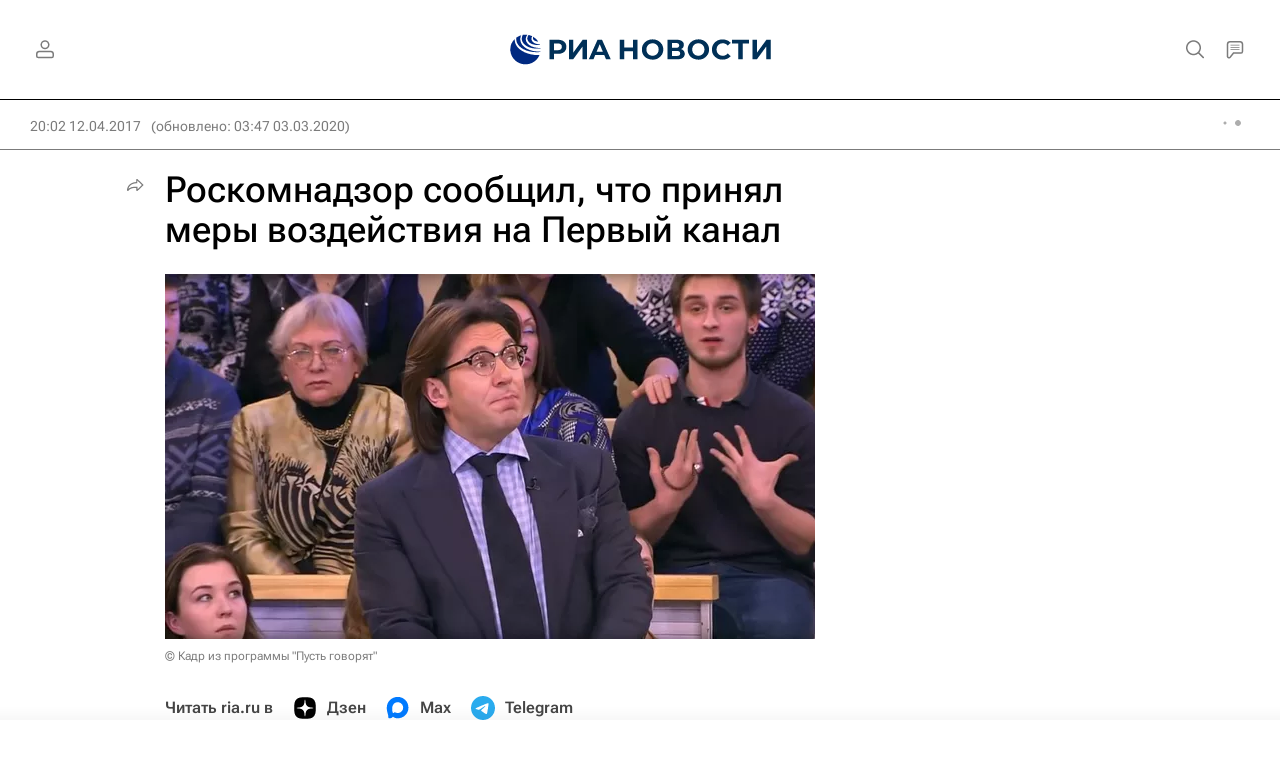

--- FILE ---
content_type: text/html
request_url: https://tns-counter.ru/nc01a**R%3Eundefined*rian_ru/ru/UTF-8/tmsec=rian_ru/71911287***
body_size: -71
content:
395B6F1B696C4C0BX1768705035:395B6F1B696C4C0BX1768705035

--- FILE ---
content_type: image/svg+xml
request_url: https://cdnn21.img.ria.ru/i/sprites/icon/inline.svg?108
body_size: 31891
content:
<?xml version="1.0" encoding="utf-8"?><svg xmlns="http://www.w3.org/2000/svg" xmlns:xlink="http://www.w3.org/1999/xlink"><symbol viewBox="0 0 32 32" id="icon-all_materials" xmlns="http://www.w3.org/2000/svg"><path fill-rule="evenodd" clip-rule="evenodd" d="M8 9.088C8 8.488 8.487 8 9.088 8h5.024c.6 0 1.088.487 1.088 1.088v5.024c0 .6-.487 1.088-1.088 1.088H9.088A1.088 1.088 0 018 14.112V9.088zm1.088 0v5.024h5.024V9.088H9.088zM16.8 9.088c0-.6.487-1.088 1.088-1.088h5.024c.6 0 1.088.487 1.088 1.088v5.024c0 .6-.487 1.088-1.088 1.088h-5.024a1.088 1.088 0 01-1.088-1.088V9.088zm1.088 0v5.024h5.024V9.088h-5.024zM16.8 17.888c0-.6.487-1.088 1.088-1.088h5.024c.6 0 1.088.487 1.088 1.088v5.024c0 .6-.487 1.088-1.088 1.088h-5.024a1.088 1.088 0 01-1.088-1.088v-5.024zm1.088 0v5.024h5.024v-5.024h-5.024zM8 17.888c0-.6.487-1.088 1.088-1.088h5.024c.6 0 1.088.487 1.088 1.088v5.024c0 .6-.487 1.088-1.088 1.088H9.088A1.088 1.088 0 018 22.912v-5.024zm1.088 0v5.024h5.024v-5.024H9.088z"/></symbol><symbol viewBox="0 0 40 40" id="icon-all_sources" xmlns="http://www.w3.org/2000/svg"><path d="M15.146 25.672a.938.938 0 00.959-.964.938.938 0 00-.963-.959.925.925 0 00-.684.279.934.934 0 00-.276.686c0 .272.093.5.278.684a.934.934 0 00.686.274zm0-4.71c.273 0 .5-.093.684-.277a.938.938 0 00.275-.688.938.938 0 00-.963-.959.938.938 0 00-.96.964c0 .274.093.502.278.684a.934.934 0 00.686.275zm0-4.712c.273 0 .5-.093.684-.277a.934.934 0 00.275-.687.938.938 0 00-.963-.959.938.938 0 00-.96.964c0 .274.093.502.278.684a.934.934 0 00.686.275zm3.844 9.087h6.731v-1.25H18.99v1.25zm0-4.712h6.731v-1.25H18.99v1.25zm0-4.713h6.731v-1.25H18.99v1.25zM12.019 30c-.575 0-1.055-.192-1.44-.578-.386-.385-.579-.866-.579-1.44V12.018c0-.575.193-1.055.579-1.44.385-.386.865-.579 1.44-.579H27.98c.575 0 1.055.193 1.44.579.386.385.579.865.579 1.44V27.98c0 .575-.192 1.055-.578 1.44-.385.386-.866.579-1.44.579H12.018zm0-1.25H27.98c.192 0 .368-.08.529-.24.16-.16.24-.337.24-.529V12.02c0-.192-.08-.368-.24-.529-.16-.16-.337-.24-.529-.24H12.02c-.192 0-.368.08-.529.24-.16.16-.24.337-.24.529V27.98c0 .192.08.368.24.529.16.16.337.24.529.24z"/></symbol><symbol viewBox="0 0 40 40" id="icon-applause" xmlns="http://www.w3.org/2000/svg"><path d="M32.75 14.31a456.646 456.646 0 00-3.887-4 1.103 1.103 0 00-1.56-.023l-.122.12a1.104 1.104 0 00-.023 1.56l3.225 3.32.009.015a.568.568 0 01-.09.655.547.547 0 01-.415.2.582.582 0 01-.383-.154l-8.721-7.769a1.103 1.103 0 00-1.557.09l-.114.128a1.104 1.104 0 00.09 1.557l3.942 3.519.009.012a.491.491 0 01-.708.67l-5.457-4.868a1.103 1.103 0 00-1.557.09l-.113.128a1.103 1.103 0 00.09 1.557l.006.006 1.43 1.626q.082-.006.163-.006a2.485 2.485 0 012.161 1.262l2.525 4.475a2.462 2.462 0 011.04-.919l.154-.073a2.46 2.46 0 011.059-.238 2.492 2.492 0 012.24 1.416l.007.013c.26.54 1.597 3.322 2.386 5.05a11.514 11.514 0 011.07 3.92 8.667 8.667 0 002.598-2 8.572 8.572 0 00.502-11.338z"/><path d="M24.944 19.26a1.109 1.109 0 00-.998-.633 1.094 1.094 0 00-.47.106l-.155.073a1.103 1.103 0 00-.526 1.469l1.977 4.185.004.017a.568.568 0 01-.297.59.597.597 0 01-.295.084.551.551 0 01-.476-.298l-5.74-10.171a1.102 1.102 0 00-1.502-.42l-.149.085a1.103 1.103 0 00-.418 1.503l3.108 5.508.142.244a.491.491 0 01-.886.405l-4.243-7.504a1.102 1.102 0 00-1.502-.419l-.15.084a1.104 1.104 0 00-.418 1.503l3.867 6.854.142.253a.41.41 0 01-.206.512.468.468 0 01-.25.072.48.48 0 01-.372-.176l-.007-.01-3.69-6.526a1.103 1.103 0 00-1.503-.419l-.15.085a1.103 1.103 0 00-.418 1.502l3.937 6.977.188.338c.094.184.094.322-.212.535s-.52.062-.589-.068l-2.685-4.753a1.102 1.102 0 00-1.502-.419l-.149.084a1.103 1.103 0 00-.419 1.503l1.83 3.242 4.27 7.657c2.166 3.328 4.967 4.063 9.511 1.722 3.798-1.957 6.197-5.05 3.784-10.335-.857-1.874-2.368-5.01-2.383-5.042zM7.084 8.394l1.46-1.368 3.218 3.435-1.459 1.367zM3.545 13.074l.58-1.914 4.506 1.367-.58 1.914zM11.496 4.253l1.948-.455 1.07 4.586-1.948.455z"/></symbol><symbol viewBox="0 0 40 40" id="icon-applause_big" xmlns="http://www.w3.org/2000/svg"><path d="M7.318 7.574l.657-.615 2.325 2.48-.657.616zM3.973 11.558l.261-.861 3.254.985-.26.862zM11.291 4.084l.877-.205.773 3.311-.877.205zM34.375 18.999a6.214 6.214 0 00-1.716-3.235l-4.22-4.221a1.958 1.958 0 00-2.704 0 1.897 1.897 0 00-.507.923l-3.534-3.534a1.914 1.914 0 00-2.704 0 1.895 1.895 0 00-.505.924l-.142-.14a1.907 1.907 0 00-2.867 2.502 1.829 1.829 0 00-1.253.96l-.099-.172a1.902 1.902 0 00-3.556 1.06 1.901 1.901 0 00-1.988 2.83l.622 1.074a1.909 1.909 0 00-1.736 2.865l5.78 9.965a6.206 6.206 0 001.712 1.907l3.412 2.502.532-.726-3.412-2.502a5.322 5.322 0 01-1.465-1.632l-5.78-9.965a1.012 1.012 0 111.752-1.012l1.902 3.261.195.336h.001l.334-.194.444-.256-.001-.002h.001l-.221-.38-3.293-5.692a1.011 1.011 0 111.75-1.013l3.515 6.074.779-.45-3.81-6.586a1.011 1.011 0 011.752-1.013l.908 1.57v.002l2.901 5.013.78-.45-2.9-5.014a.998.998 0 011.423-1.343l.251.252.004-.004a.978.978 0 01.072.082l3.31 5.721.002.006 2.19 3.783.778-.45-1.685-2.913-.504-.872a1.013 1.013 0 01.37-1.381 1.01 1.01 0 011.381.369l2.99 5.167a5.317 5.317 0 01.703 3.053l-.298 4.19.897.063.299-4.189a6.212 6.212 0 00-.822-3.568l-2.99-5.167a1.903 1.903 0 00-3.338.066l-2.504-4.328a1.899 1.899 0 00-.555-.601l-.732-.732a1.01 1.01 0 010-1.43 1.033 1.033 0 011.432 0l1.256 1.252c.01.01.016.022.026.032l1.975 1.973.007-.006 1.693 1.686.635-.638-3.684-3.668a1.01 1.01 0 011.441-1.414l4.676 4.675.002.003 3.091 3.09.636-.636-3.09-3.091a1.011 1.011 0 111.43-1.43l4.22 4.22a5.317 5.317 0 011.469 2.769l.792 4.124.884-.17z"/></symbol><symbol viewBox="0 0 41 40" id="icon-asterisk_small" xmlns="http://www.w3.org/2000/svg"><path fill-rule="evenodd" clip-rule="evenodd" d="M18.475 9a.832.832 0 00-.83.881l.458 7.674-7.207-2.827a.832.832 0 00-1.095.517L8.578 19.01a.832.832 0 00.582 1.061l7.433 1.935-4.893 5.952a.832.832 0 00.154 1.201l3.201 2.326a.832.832 0 001.19-.225l4.161-6.51 4.163 6.513a.832.832 0 001.19.225l3.2-2.326a.832.832 0 00.154-1.2l-4.86-5.914 7.587-1.974a.832.832 0 00.582-1.062l-1.223-3.763a.832.832 0 00-1.095-.517L22.8 17.595l.461-7.714a.832.832 0 00-.83-.881h-3.957z"/></symbol><symbol viewBox="0 0 40 40" id="icon-audio" xmlns="http://www.w3.org/2000/svg"><path fill-rule="evenodd" clip-rule="evenodd" d="M22 10.75h-5A6.25 6.25 0 0010.75 17v3.015c.082-.01.165-.015.25-.015h3a2 2 0 012 2v5a2 2 0 01-2 2h-3a2 2 0 01-2-2V17a8 8 0 018-8h5a8 8 0 018 8v10a2 2 0 01-2 2h-3a2 2 0 01-2-2v-5a2 2 0 012-2h3c.085 0 .168.005.25.015V17A6.25 6.25 0 0022 10.75zM28.25 22a.25.25 0 00-.25-.25h-3a.25.25 0 00-.25.25v5c0 .138.112.25.25.25h3a.25.25 0 00.25-.25v-5zm-17.5 0v5c0 .138.112.25.25.25h3a.25.25 0 00.25-.25v-5a.25.25 0 00-.25-.25h-3a.25.25 0 00-.25.25z"/></symbol><symbol viewBox="0 0 32 32" id="icon-audio_small" xmlns="http://www.w3.org/2000/svg"><path fill-rule="evenodd" clip-rule="evenodd" d="M6.4 18.2v-.6a9.6 9.6 0 0119.2 0V24.2c0 .332-.209.6-.466.6h-4.667a.421.421 0 01-.33-.175A.695.695 0 0120 24.2v-6c0-.16.049-.312.136-.425a.421.421 0 01.33-.176H22.6a6.6 6.6 0 10-13.2 0h2.134c.123 0 .242.063.33.176a.697.697 0 01.136.425v6c0 .33-.209.599-.466.599H6.867a.421.421 0 01-.33-.175.695.695 0 01-.137-.424V18.2z"/></symbol><symbol viewBox="0 0 40 40" id="icon-backward" xmlns="http://www.w3.org/2000/svg"><path d="M16.707 23.497a3.82 3.82 0 01-1.237-.204 3.102 3.102 0 01-1.018-.554l-.615 1.11a4.036 4.036 0 001.303.654 5.331 5.331 0 001.59.238 3.904 3.904 0 001.677-.326 2.344 2.344 0 001.028-.874 2.27 2.27 0 00.342-1.22 2.077 2.077 0 00-.561-1.486 2.597 2.597 0 00-1.628-.726l1.87-2.222v-.957H14.21v1.2h3.498l-1.749 2.078v.979h.704a2.138 2.138 0 011.26.303.986.986 0 01.412.841.996.996 0 01-.434.853 2.007 2.007 0 01-1.194.313zM22.273 24.273a3.154 3.154 0 003.306 0 3.146 3.146 0 001.15-1.364 4.994 4.994 0 00.417-2.128 4.998 4.998 0 00-.418-2.13 3.152 3.152 0 00-1.15-1.364 3.16 3.16 0 00-3.305 0 3.164 3.164 0 00-1.144 1.365 4.998 4.998 0 00-.418 2.129 4.994 4.994 0 00.418 2.128 3.159 3.159 0 001.144 1.364zm.358-5.528a1.576 1.576 0 012.596 0 3.548 3.548 0 01.478 2.036 3.547 3.547 0 01-.478 2.034 1.576 1.576 0 01-2.596 0 3.547 3.547 0 01-.479-2.034 3.548 3.548 0 01.479-2.036z"/><path d="M20 7.397h-9.963l3.66-3.24-1.162-1.311-5.138 4.55h-.002V7.4l-.246.218a.876.876 0 00-.038 1.274L11.92 13.7l1.237-1.238-3.316-3.315H20a11.906 11.906 0 0112.208 11.852 12.208 12.208 0 11-24.416 0v-.875h-1.75V21a13.958 13.958 0 1027.916 0A13.637 13.637 0 0020 7.397z"/></symbol><symbol viewBox="0 0 40 40" id="icon-backward_big" xmlns="http://www.w3.org/2000/svg"><path d="M20 7.772H9.048l4.118-3.648-.663-.749-5.106 4.523a.5.5 0 00-.022.728l4.544 4.544.707-.707-3.69-3.69H20A12.277 12.277 0 0132.583 21a12.583 12.583 0 01-25.166 0v-.5h-1v.5a13.583 13.583 0 0027.166 0A13.267 13.267 0 0020 7.772z"/><path d="M18.195 23.376a2.167 2.167 0 01-1.337.363 3.773 3.773 0 01-1.308-.225 2.91 2.91 0 01-1.012-.6l-.506.87a3.376 3.376 0 001.242.687 5.078 5.078 0 001.584.247 3.686 3.686 0 001.601-.314 2.27 2.27 0 00.984-.846 2.222 2.222 0 00.33-1.194 2.024 2.024 0 00-.593-1.502 2.748 2.748 0 00-1.727-.698l2.012-2.486v-.748h-5.081v.957h3.706l-1.935 2.376v.77h.616a2.391 2.391 0 011.43.352 1.164 1.164 0 01.472.99 1.187 1.187 0 01-.478 1.001zM22.32 24.25a3.03 3.03 0 003.234 0 3.132 3.132 0 001.116-1.358 5.043 5.043 0 00.408-2.112 5.044 5.044 0 00-.408-2.112 3.138 3.138 0 00-1.116-1.358 3.03 3.03 0 00-3.234 0 3.134 3.134 0 00-1.116 1.358 5.044 5.044 0 00-.408 2.112 5.043 5.043 0 00.408 2.112 3.129 3.129 0 001.116 1.358zm.132-5.67a1.832 1.832 0 012.97 0 3.688 3.688 0 01.556 2.2 3.687 3.687 0 01-.556 2.2 1.83 1.83 0 01-2.97 0 3.687 3.687 0 01-.556-2.2 3.688 3.688 0 01.556-2.2z"/></symbol><symbol viewBox="0 0 40 40" id="icon-backward_small" xmlns="http://www.w3.org/2000/svg"><path d="M20 7.022h-8.974l3.2-2.833-1.659-1.872L6.9 7.337a1.25 1.25 0 00-.055 1.819l5.074 5.075 1.768-1.768-2.941-2.941H20A11.536 11.536 0 0131.833 21a11.833 11.833 0 01-23.667 0v-1.25h-2.5V21a14.333 14.333 0 0028.667 0A14.008 14.008 0 0020 7.022z"/><path d="M16.081 23.51a3.915 3.915 0 01-1.182-.183 3.335 3.335 0 01-1.018-.51l-.693 1.363a4.123 4.123 0 001.337.611 6.069 6.069 0 001.6.214 4.106 4.106 0 001.766-.34 2.452 2.452 0 001.072-.908 2.303 2.303 0 00.352-1.237 2.08 2.08 0 00-.539-1.458 2.593 2.593 0 00-1.55-.754l1.737-1.98v-1.155h-5.39v1.43h3.278l-1.584 1.794v1.177h.814q1.441 0 1.441.946a.832.832 0 01-.385.731 1.88 1.88 0 01-1.056.258zM21.735 24.533a3.312 3.312 0 003.41 0 3.17 3.17 0 001.171-1.37 4.97 4.97 0 00.424-2.14 4.972 4.972 0 00-.424-2.139 3.177 3.177 0 00-1.171-1.37 3.312 3.312 0 00-3.41 0 3.176 3.176 0 00-1.172 1.37 4.972 4.972 0 00-.423 2.14 4.97 4.97 0 00.423 2.138 3.17 3.17 0 001.172 1.37zm.61-5.38a1.302 1.302 0 012.2 0 3.44 3.44 0 01.402 1.87 3.436 3.436 0 01-.402 1.87 1.302 1.302 0 01-2.2 0 3.436 3.436 0 01-.401-1.87 3.44 3.44 0 01.401-1.87z"/></symbol><symbol viewBox="0 0 40 40" id="icon-calendar_small" xmlns="http://www.w3.org/2000/svg"><path d="M29.414 10.469h-3.506V8.042h-2v2.427h-7.816V8.042h-2v2.427h-3.506a2.567 2.567 0 00-2.571 2.556v16.377a2.566 2.566 0 002.57 2.556h18.83a2.566 2.566 0 002.57-2.556V13.025a2.567 2.567 0 00-2.57-2.556zm0 18.989l-18.9-.056.044-9.99h18.9zm.052-12.047h-18.9l.02-4.442 3.506.01v1.524h2v-1.518l7.816.024v1.494h2v-1.488l3.577.01z"/></symbol><symbol viewBox="0 0 40 40" id="icon-chat" xmlns="http://www.w3.org/2000/svg"><path fill-rule="evenodd" clip-rule="evenodd" d="M18.5 23h-.968l-.6.759-4.148 5.239c-.588.743-1.784.327-1.784-.62V12.5a2.5 2.5 0 012.5-2.5h13a2.5 2.5 0 012.5 2.5V22a1 1 0 01-1 1h-9.5zm-4.148 7.24L18.5 25H28a3 3 0 003-3v-9.5A4.5 4.5 0 0026.5 8h-13A4.5 4.5 0 009 12.5v15.877c0 2.844 3.587 4.092 5.352 1.862zM14 14h12v-1H14v1zm12 3H14v-1h12v1zm-12 3h12v-1H14v1z"/></symbol><symbol viewBox="0 0 40 40" id="icon-chat_big" xmlns="http://www.w3.org/2000/svg"><path fill-rule="evenodd" clip-rule="evenodd" d="M17.774 33.238a1 1 0 01-1.488-.873v-3.869C11.133 28.352 7 24.13 7 18.941 7 13.451 11.45 9 16.941 9h6.157C28.567 9 33 13.433 33 18.902a9.87 9.87 0 01-3.872 7.854c-.39.3-.803.571-1.234.81l-.003.002-.004.002.006.001-10.119 5.667zm-.488-5.714v4.841l7.609-4.26-.027-.005 2.534-1.404C30.128 25.186 32 22.284 32 18.902A8.902 8.902 0 0023.098 10h-6.157A8.941 8.941 0 008 18.941a8.56 8.56 0 008.314 8.556l.972.027zm-2.227-9.776a1.25 1.25 0 100 2.5 1.25 1.25 0 000-2.5zm4.907 0a1.25 1.25 0 100 2.5 1.25 1.25 0 000-2.5zm3.657 1.25a1.25 1.25 0 112.5 0 1.25 1.25 0 01-2.5 0z"/></symbol><symbol viewBox="0 0 40 40" id="icon-chat_filled" xmlns="http://www.w3.org/2000/svg"><path fill-rule="evenodd" clip-rule="evenodd" d="M16.286 32.365a1 1 0 001.488.873l10.119-5.667h-.006l.004-.003.003-.001a9.964 9.964 0 002.031-1.493A9.856 9.856 0 0033 18.902C33 13.433 28.567 9 23.098 9h-6.157C11.451 9 7 13.45 7 18.941c0 5.188 4.133 9.41 9.286 9.555v3.87zm-1.227-14.617a1.25 1.25 0 100 2.5 1.25 1.25 0 000-2.5zm4.907 0a1.25 1.25 0 100 2.5 1.25 1.25 0 000-2.5zm3.657 1.25a1.25 1.25 0 112.5 0 1.25 1.25 0 01-2.5 0z"/></symbol><symbol viewBox="0 0 40 40" id="icon-chat_filled_counter" xmlns="http://www.w3.org/2000/svg"><path fill-rule="evenodd" clip-rule="evenodd" d="M17.774 33.238a1 1 0 01-1.488-.873v-3.869C11.133 28.352 7 24.13 7 18.941 7 13.451 11.45 9 16.94 9h6.157C28.567 9 33 13.433 33 18.902a9.856 9.856 0 01-3.075 7.172 9.964 9.964 0 01-2.032 1.493l-.002.001-.004.002.006.001-10.119 5.667z"/></symbol><symbol viewBox="0 0 40 40" id="icon-chat_small" xmlns="http://www.w3.org/2000/svg"><path d="M16.431 9A9.431 9.431 0 007 18.431a9.069 9.069 0 009.069 9.069h.217v4.772a1 1 0 001.528.85l10.659-6.63h-.004A9.417 9.417 0 0033 18.432 9.432 9.432 0 0023.568 9h-7.137z"/></symbol><symbol viewBox="0 0 40 40" id="icon-chat_solid" xmlns="http://www.w3.org/2000/svg"><path fill-rule="evenodd" clip-rule="evenodd" d="M13.5 8h13a4.5 4.5 0 014.5 4.5V22a3 3 0 01-3 3h-9.5l-4.148 5.24C12.587 32.468 9 31.22 9 28.376V12.5A4.5 4.5 0 0113.5 8zm.5 6h12v-1H14v1zm12 3H14v-1h12v1zm-12 3h12v-1H14v1z"/></symbol><symbol viewBox="0 0 40 40" id="icon-check" xmlns="http://www.w3.org/2000/svg"><path fill-rule="evenodd" clip-rule="evenodd" d="M23.3 10.65h-6.6a6.05 6.05 0 00-6.05 6.05v6.6a6.05 6.05 0 006.05 6.05h6.6a6.05 6.05 0 006.05-6.05v-6.6a6.05 6.05 0 00-6.05-6.05zM16.7 9A7.7 7.7 0 009 16.7v6.6a7.7 7.7 0 007.7 7.7h6.6a7.7 7.7 0 007.7-7.7v-6.6A7.7 7.7 0 0023.3 9h-6.6z"/><path d="M18.73 25.011a1.243 1.243 0 01-.93-.423l-3.085-3.548 1.034-.902 2.975 3.4 6.562-8.548 1.1.836-6.672 8.696a1.213 1.213 0 01-.94.484l-.044.005z"/></symbol><symbol viewBox="0 0 40 40" id="icon-check_big" xmlns="http://www.w3.org/2000/svg"><path d="M20 32a12 12 0 1112-12 12.014 12.014 0 01-12 12zm0-23a11 11 0 1011 11A11.012 11.012 0 0020 9z"/><path d="M18.31 24.849a1.571 1.571 0 01-1.247-.61l-2.372-3.471.826-.564 2.354 3.447a.617.617 0 00.898-.026l5.71-8.474.83.559-5.731 8.502a1.584 1.584 0 01-1.267.637z"/></symbol><symbol viewBox="0 0 40 40" id="icon-check_only" xmlns="http://www.w3.org/2000/svg"><path d="M17.604 27.84a1.868 1.868 0 01-1.409-.638l-5.37-6.133 1.316-1.152 5.37 6.132c.026.028.065.056.098.042a.12.12 0 00.095-.049l11.882-15.477 1.389 1.066-11.883 15.476a1.866 1.866 0 01-1.425.733h-.063z"/></symbol><symbol viewBox="0 0 40 40" id="icon-check_only_big" xmlns="http://www.w3.org/2000/svg"><path d="M16.605 27.466a1.495 1.495 0 01-1.128-.512l-5.123-5.85.752-.659 5.123 5.85a.49.49 0 00.393.17.496.496 0 00.38-.194l11.653-15.18.794.608-11.654 15.18a1.493 1.493 0 01-1.14.586z"/></symbol><symbol viewBox="0 0 40 40" id="icon-check_only_small" xmlns="http://www.w3.org/2000/svg"><path d="M17.604 28.216a2.24 2.24 0 01-1.69-.767l-5.619-6.415 1.88-1.646 5.417 6.183L29.517 10.04l1.983 1.523-12.11 15.773a2.24 2.24 0 01-1.71.88h-.076zm.19-2.414z"/></symbol><symbol viewBox="0 0 40 40" id="icon-check_small" xmlns="http://www.w3.org/2000/svg"><path d="M20 8.5A11.5 11.5 0 1031.5 20 11.5 11.5 0 0020 8.5zm-.048 16.063a2.227 2.227 0 01-1.79.915 2.198 2.198 0 01-1.745-.853l-2.792-4.089 1.817-1.24 2.751 4.033 6.157-9.233 1.824 1.228z"/></symbol><symbol viewBox="0 0 40 40" id="icon-close" xmlns="http://www.w3.org/2000/svg"><path d="M29.41 11.827l-1.237-1.237L20 18.763l-8.128-8.128-1.237 1.237L18.763 20l-8.173 8.173 1.237 1.237L20 21.237l8.17 8.171 1.238-1.237L21.237 20l8.173-8.173z"/></symbol><symbol viewBox="0 0 40 40" id="icon-close_big" xmlns="http://www.w3.org/2000/svg"><path d="M28.88 11.827l-.707-.707L20 19.293l-8.128-8.128-.707.707L19.293 20l-8.173 8.173.707.707L20 20.707l8.17 8.171.707-.707L20.707 20l8.173-8.173z"/></symbol><symbol viewBox="0 0 40 40" id="icon-close_small" xmlns="http://www.w3.org/2000/svg"><path d="M29.94 11.827l-1.767-1.767L20 18.233l-8.128-8.129-1.768 1.768L18.232 20l-8.172 8.173 1.767 1.767L20 21.768l8.17 8.17 1.768-1.767L21.767 20l8.173-8.173z"/></symbol><symbol viewBox="0 0 40 40" id="icon-code" xmlns="http://www.w3.org/2000/svg"><path d="M13.857 28.977l-9.828-7.64a1.694 1.694 0 01-.657-1.332 1.665 1.665 0 01.657-1.332l9.828-7.65.972 1.242-9.837 7.65a.107.107 0 00-.032.14c.008.015.018.028.032.04l9.837 7.64-.972 1.242zM26.143 28.977l-.972-1.242 9.837-7.64a.127.127 0 00.045-.09.108.108 0 00-.045-.09l-9.837-7.65.972-1.242 9.828 7.65a1.665 1.665 0 01.657 1.332 1.691 1.691 0 01-.657 1.332l-9.828 7.64z"/></symbol><symbol viewBox="0 0 40 40" id="icon-deselect" xmlns="http://www.w3.org/2000/svg"><path d="M20 32.375A12.375 12.375 0 1132.375 20 12.39 12.39 0 0120 32.375zm0-23A10.625 10.625 0 1030.625 20 10.637 10.637 0 0020 9.375z"/><path d="M14.75 19.125h10.5v1.75h-10.5z"/></symbol><symbol viewBox="0 0 40 40" id="icon-deselect_big" xmlns="http://www.w3.org/2000/svg"><path d="M20 31.666a12 12 0 1112-12 12.014 12.014 0 01-12 12zm0-23a11 11 0 1011 11 11.012 11.012 0 00-11-11z"/><path d="M14.779 19.166h10.442v1H14.779z"/></symbol><symbol viewBox="0 0 40 40" id="icon-deselect_small" xmlns="http://www.w3.org/2000/svg"><path d="M20 8.5A11.5 11.5 0 1031.5 20 11.5 11.5 0 0020 8.5zm5.961 12.376H14.04v-2.2H25.96z"/></symbol><symbol viewBox="0 0 40 40" id="icon-difficulty_level_1" xmlns="http://www.w3.org/2000/svg"><path fill-rule="evenodd" clip-rule="evenodd" d="M17.42 10.122a4.12 4.12 0 012.577-.906 4.108 4.108 0 014.016 3.22.991.991 0 001.223.74 4.126 4.126 0 013.12.402 4.093 4.093 0 011.92 2.479 4.074 4.074 0 01-.403 3.105 4.107 4.107 0 01-2.49 1.912.984.984 0 00-.73.948v2.982l-13.313.01v-2.992a.983.983 0 00-.729-.948 4.119 4.119 0 01-2.49-1.913 4.077 4.077 0 011.52-5.584 4.123 4.123 0 013.12-.4.991.991 0 001.222-.74c.2-.912.706-1.73 1.436-2.315zM13.34 26.98v3.096h13.314V26.97l-13.314.01zm6.657-19.73a6.1 6.1 0 00-3.817 1.341 6.058 6.058 0 00-1.849 2.513 6.115 6.115 0 00-3.673.769 6.075 6.075 0 00-2.845 3.67 6.029 6.029 0 00.595 4.596 6.065 6.065 0 002.958 2.585v8.335c0 .543.442.983.987.983h15.288c.545 0 .987-.44.987-.983v-8.335a6.075 6.075 0 002.958-2.584 6.031 6.031 0 00.596-4.597 6.06 6.06 0 00-2.844-3.67 6.107 6.107 0 00-3.673-.77 6.085 6.085 0 00-5.668-3.853z"/></symbol><symbol viewBox="0 0 40 40" id="icon-difficulty_level_2" xmlns="http://www.w3.org/2000/svg"><path fill-rule="evenodd" clip-rule="evenodd" d="M24.944 22.726v8.339c0 .545-.45.977-.995.977H8.66a.986.986 0 01-.996-.977v-8.339a6.09 6.09 0 01-1.39-.808 5.91 5.91 0 01-1.559-1.784 5.837 5.837 0 01-.75-2.235 4.974 4.974 0 01.206-2.348 6.075 6.075 0 011.052-2.122 6.035 6.035 0 014.038-2.31c.244-.056.507-.056.77-.056.206 0 .432.018.638.037a5.97 5.97 0 011.84-2.517 6.078 6.078 0 013.813-1.333 6.074 6.074 0 015.672 3.85c.207-.037.432-.037.639-.037 1.052 0 2.085.281 3.024.807a5.984 5.984 0 012.836 3.663 6.056 6.056 0 01-.601 4.601 5.926 5.926 0 01-2.949 2.592zM7.496 20.36c.413.338.902.582 1.427.713v-.018c.433.13.733.507.733.957V25h13.297v-2.987c0-.45.3-.845.733-.957a4.135 4.135 0 002.498-1.916 4.142 4.142 0 00.394-3.1 4.097 4.097 0 00-1.915-2.478 4.176 4.176 0 00-2.048-.545c-.356 0-.713.056-1.07.15-.094.038-.17.038-.263.038a.995.995 0 01-.507-.15 1.04 1.04 0 01-.451-.64c-.394-1.84-2.047-3.21-4.02-3.21-.938 0-1.84.319-2.572.9a4.15 4.15 0 00-1.428 2.31.992.992 0 01-.45.64.944.944 0 01-.508.15c-.094 0-.169-.019-.263-.038a4.092 4.092 0 00-1.07-.15 4.283 4.283 0 00-2.047.545c-.47.263-.864.62-1.202 1.051a4.081 4.081 0 00-.714 1.428 3.838 3.838 0 00-.113 1.596c.057.545.244 1.052.507 1.521.263.47.639.864 1.052 1.203zm2.16 9.71h13.316v-3.1H9.656v3.1z"/><path d="M23.667 9.222c-.282 0-.563.038-.826.094l.037-.019a7.55 7.55 0 00-1.352-1.634 6.147 6.147 0 012.179-.413 6.074 6.074 0 015.672 3.85c.206-.037.432-.037.638-.037 1.052 0 2.085.281 3.024.807a5.984 5.984 0 012.836 3.663 6.056 6.056 0 01-.6 4.601 5.926 5.926 0 01-2.95 2.592v8.339c0 .545-.45.977-.995.977h-4.977c.112-.3.188-.62.188-.977v-.977h3.793V26.99h-3.793v-1.972h3.793v-2.986c0-.45.301-.845.733-.958 1.052-.282 1.972-.976 2.498-1.916.526-.939.676-2.047.394-3.098a4.097 4.097 0 00-1.915-2.48 4.175 4.175 0 00-2.047-.544c-.282 0-.564.056-.846.112a7.642 7.642 0 00-2.216-2.31 4.12 4.12 0 00-3.268-1.615z"/></symbol><symbol viewBox="0 0 40 40" id="icon-difficulty_level_3" xmlns="http://www.w3.org/2000/svg"><path fill-rule="evenodd" clip-rule="evenodd" d="M21.237 22.726v8.339c0 .545-.45.977-.995.977H4.954a.986.986 0 01-.996-.977v-8.339a6.09 6.09 0 01-1.39-.808 5.91 5.91 0 01-1.559-1.784A5.837 5.837 0 01.26 17.9a4.974 4.974 0 01.206-2.348 6.075 6.075 0 011.052-2.122 6.035 6.035 0 014.038-2.31c.244-.056.507-.056.77-.056.206 0 .432.018.638.037a5.971 5.971 0 011.84-2.517 6.078 6.078 0 013.813-1.333 6.074 6.074 0 015.672 3.85c.207-.037.432-.037.639-.037a6.18 6.18 0 013.024.807 5.984 5.984 0 012.836 3.663 6.056 6.056 0 01-.601 4.601 5.926 5.926 0 01-2.949 2.592zM3.79 20.36c.413.338.902.582 1.427.713v-.018c.433.13.733.507.733.957V25h13.297v-2.987c0-.45.3-.845.733-.957a4.134 4.134 0 002.498-1.916 4.142 4.142 0 00.394-3.1 4.097 4.097 0 00-1.916-2.478 4.176 4.176 0 00-2.047-.545c-.357 0-.713.056-1.07.15-.094.038-.17.038-.263.038a.996.996 0 01-.507-.15 1.041 1.041 0 01-.451-.64c-.394-1.84-2.047-3.21-4.02-3.21-.938 0-1.84.319-2.572.9a4.15 4.15 0 00-1.428 2.31.992.992 0 01-.45.64.944.944 0 01-.508.15.827.827 0 01-.15-.015l-.113-.023a4.093 4.093 0 00-1.07-.15 4.283 4.283 0 00-2.047.545c-.47.263-.864.62-1.202 1.051a4.081 4.081 0 00-.714 1.428 3.838 3.838 0 00-.113 1.596c.057.545.244 1.052.507 1.521.263.47.639.864 1.052 1.203zm2.16 9.71h13.316v-3.1H5.95v3.1z"/><path d="M19.134 9.316c.262-.056.544-.094.826-.094a4.12 4.12 0 013.268 1.615 7.644 7.644 0 012.216 2.31c.282-.056.564-.112.846-.112.713 0 1.408.188 2.047.544a4.097 4.097 0 011.915 2.48 4.142 4.142 0 01-.394 3.098c-.526.94-1.446 1.634-2.498 1.916a.986.986 0 00-.732.958v2.986h-3.794v1.972h3.794v3.1h-3.794v.976c0 .357-.075.676-.188.977h4.977a.986.986 0 00.995-.977v-8.339a5.926 5.926 0 002.95-2.592 6.056 6.056 0 00.6-4.601 5.984 5.984 0 00-2.836-3.663 6.18 6.18 0 00-3.024-.807c-.206 0-.432 0-.638.037a6.074 6.074 0 00-5.672-3.85c-.752 0-1.484.15-2.18.413a7.55 7.55 0 011.353 1.634l-.037.019z"/><path d="M26.552 9.316c.263-.056.545-.094.827-.094a4.12 4.12 0 013.268 1.615 7.642 7.642 0 012.216 2.31c.282-.056.563-.112.845-.112.714 0 1.409.188 2.047.544a4.097 4.097 0 011.916 2.48 4.142 4.142 0 01-.394 3.098c-.526.94-1.447 1.634-2.498 1.916a.986.986 0 00-.733.958v2.986h-3.794v1.972h3.794v3.1h-3.794v.976c0 .357-.075.676-.187.977h4.977a.986.986 0 00.995-.977v-8.339a5.926 5.926 0 002.949-2.592 6.055 6.055 0 00.6-4.601 5.983 5.983 0 00-2.835-3.663 6.18 6.18 0 00-3.024-.807c-.207 0-.432 0-.639.037a6.074 6.074 0 00-5.672-3.85c-.75 0-1.483.15-2.178.413.526.47.976 1.033 1.352 1.634l-.038.019z"/></symbol><symbol viewBox="0 0 40 40" id="icon-down_send" xmlns="http://www.w3.org/2000/svg"><path d="M25.837 20.158l-4.962 5.275V10.882h-1.75v14.57l-4.962-5.294-1.275 1.2 5.731 6.091a1.686 1.686 0 002.762 0l5.73-6.092z"/></symbol><symbol viewBox="0 0 40 40" id="icon-down_send_big" xmlns="http://www.w3.org/2000/svg"><path d="M26.273 20.736l-5.636 5.873V11.077h-1v15.52L14 20.737l-.721.693 5.708 5.923a1.369 1.369 0 001.149.629 1.301 1.301 0 001.09-.555l5.767-5.997z"/></symbol><symbol viewBox="0 0 40 40" id="icon-down_send_small" xmlns="http://www.w3.org/2000/svg"><path d="M25.915 20.212l-4.665 5.136V10.536h-2.5v14.812l-4.665-5.136-1.85 1.68 6.066 6.68a2.062 2.062 0 003.398 0l6.067-6.68z"/></symbol><symbol viewBox="0 0 40 40" id="icon-down_single" xmlns="http://www.w3.org/2000/svg"><path d="M20 27.163a1.864 1.864 0 01-1.48-.725l-8.498-10.924 1.381-1.075 8.498 10.925a.125.125 0 00.198 0l8.498-10.925 1.381 1.075-8.498 10.924a1.862 1.862 0 01-1.48.725z"/></symbol><symbol viewBox="0 0 40 40" id="icon-down_single_big" xmlns="http://www.w3.org/2000/svg"><path d="M20 26.788a1.491 1.491 0 01-1.184-.579l-8.268-10.63.79-.614 8.267 10.63a.516.516 0 00.79 0l8.267-10.63.79.614-8.268 10.63a1.491 1.491 0 01-1.184.58z"/></symbol><symbol viewBox="0 0 40 40" id="icon-down_single_small" xmlns="http://www.w3.org/2000/svg"><path d="M20 27.538a2.236 2.236 0 01-1.777-.87l-8.727-11.22 1.973-1.535L20 24.881l8.53-10.968 1.974 1.535-8.728 11.221a2.236 2.236 0 01-1.776.87z"/></symbol><symbol viewBox="0 0 40 40" id="icon-down_wide" xmlns="http://www.w3.org/2000/svg"><path d="M20 25.536a1.871 1.871 0 01-1.141-.387L8.023 16.833l1.065-1.388 10.836 8.316a.124.124 0 00.153 0l10.835-8.316 1.065 1.388-10.835 8.316a1.875 1.875 0 01-1.142.387z"/></symbol><symbol viewBox="0 0 40 40" id="icon-down_wide_big" xmlns="http://www.w3.org/2000/svg"><path d="M20 25.16a1.498 1.498 0 01-.914-.309L8.55 16.764l.609-.793 10.537 8.087a.5.5 0 00.61 0l10.537-8.087.61.793-10.539 8.087a1.495 1.495 0 01-.913.31z"/></symbol><symbol viewBox="0 0 40 40" id="icon-down_wide_small" xmlns="http://www.w3.org/2000/svg"><path d="M20 25.91a2.248 2.248 0 01-1.37-.463L7.499 16.902 9.02 14.92 20 23.347l10.98-8.428 1.522 1.983-11.132 8.544a2.249 2.249 0 01-1.37.464z"/></symbol><symbol viewBox="0 0 40 40" id="icon-download" xmlns="http://www.w3.org/2000/svg"><path d="M25.837 18.146l-4.962 5.276V8.87h-1.75v14.57l-4.963-5.294-1.274 1.199 5.731 6.092a1.686 1.686 0 002.762 0l5.73-6.092zM9.25 29.505h21.5v1.5H9.25z"/></symbol><symbol id="icon-download_big" viewBox="0 0 40 40" xmlns="http://www.w3.org/2000/svg"><defs/><path class="brcls-1" d="M20 27.192a1.258 1.258 0 001.06-.55l5.522-5.869-.728-.685L20.5 25.79V10.657h-1V25.78l-5.354-5.691-.728.685 5.464 5.795a1.324 1.324 0 001.118.624zM9.5 31.167h21v1h-21z"/></symbol><symbol viewBox="0 0 40 40" id="icon-e-mail" xmlns="http://www.w3.org/2000/svg"><path d="M30.469 11.125H9.531a1.54 1.54 0 00-1.539 1.538v14.674a1.54 1.54 0 001.539 1.538h20.938a1.54 1.54 0 001.539-1.538V12.663a1.54 1.54 0 00-1.539-1.538zm-.211 1.75v.867c-.021.012-.045.014-.065.028L20.002 20.8 9.876 13.77a.83.83 0 00-.134-.057v-.839zM9.742 27.125V15.809l9.261 6.428a1.755 1.755 0 001.99.002l9.265-6.388v11.274z"/></symbol><symbol viewBox="0 0 40 40" id="icon-e-mail_small" xmlns="http://www.w3.org/2000/svg"><path d="M30.47 10.75H9.53a1.916 1.916 0 00-1.913 1.913v14.674a1.916 1.916 0 001.914 1.913h20.938a1.916 1.916 0 001.914-1.913V12.663a1.916 1.916 0 00-1.914-1.913zm-.587 2.5v.572L20 20.646l-9.883-6.867v-.529zm-19.766 13.5V16.215l8.815 6.124a1.878 1.878 0 002.133.003l8.818-6.088V26.75z"/></symbol><symbol viewBox="0 0 40 40" id="icon-edit" xmlns="http://www.w3.org/2000/svg"><path d="M9.353 32.019a.872.872 0 01-.622-.26.99.99 0 01-.27-.897l1.614-5.855a.88.88 0 01.225-.387l11.41-11.41a.9.9 0 011.237 0l4.29 4.29a.876.876 0 010 1.238l-11.41 11.41a.878.878 0 01-.386.225l-5.856 1.614a.9.9 0 01-.232.032zm2.348-6.325L10.54 29.91l4.215-1.162L25.38 18.12l-3.052-3.053zM28.764 16.85a.871.871 0 01-.619-.256l-4.29-4.29a.876.876 0 010-1.239l2.15-2.15a.875.875 0 011.238 0l4.29 4.29a.876.876 0 010 1.238l-2.15 2.15a.871.871 0 01-.62.257zm-3.053-5.165l3.053 3.052.913-.913-3.053-3.053z"/></symbol><symbol viewBox="0 0 40 40" id="icon-edit_big" xmlns="http://www.w3.org/2000/svg"><path d="M9.353 31.644A.5.5 0 019 31.499a.616.616 0 01-.179-.536l1.615-5.857a.494.494 0 01.126-.218l12.152-12.283a.499.499 0 01.354-.148h.001a.5.5 0 01.354.147l4.29 4.29a.5.5 0 01.002.705L15.564 29.88a.5.5 0 01-.222.13l-5.857 1.615a.514.514 0 01-.132.018zm2.013-6.146l-1.364 4.948 4.945-1.363 11.708-11.834-3.583-3.583zM28.763 16.475a.498.498 0 01-.353-.147l-4.29-4.29a.5.5 0 010-.707l2.15-2.15a.5.5 0 01.708 0l4.29 4.29a.5.5 0 010 .707l-2.151 2.15a.498.498 0 01-.354.147zm-3.583-4.79l3.583 3.583 1.444-1.444-3.583-3.583z"/></symbol><symbol viewBox="0 0 40 40" id="icon-edit_small" xmlns="http://www.w3.org/2000/svg"><path d="M8.695 31.929a1.1 1.1 0 01-1.017-1.519l2.78-6.75a1.112 1.112 0 01.228-.348l8.59-8.84a1.095 1.095 0 01.779-.332h.01a1.101 1.101 0 01.774.318l4.33 4.29a1.1 1.1 0 01.008 1.555l-8.7 8.8a1.106 1.106 0 01-.412.262l-7 2.5a1.105 1.105 0 01-.37.064zm3.717-7.236l-1.758 4.269 4.435-1.584 7.751-7.84-2.76-2.735zM27.145 17.83a1.103 1.103 0 01-.779-.323l-4.29-4.3a1.1 1.1 0 010-1.554l3.16-3.17a1.134 1.134 0 011.558 0l4.29 4.3a1.1 1.1 0 010 1.553l-3.16 3.17a1.1 1.1 0 01-.778.323zm-2.736-5.4l2.736 2.742 1.606-1.612-2.735-2.743z"/></symbol><symbol viewBox="0 0 40 40" id="icon-filter" xmlns="http://www.w3.org/2000/svg"><path fill-rule="evenodd" clip-rule="evenodd" d="M6.61 12.463c0-.518.42-.938.937-.938h3a.938.938 0 010 1.875h-3a.937.937 0 01-.938-.937z"/><path fill-rule="evenodd" clip-rule="evenodd" d="M14.234 12.401a1.074 1.074 0 00-1.075-1.075 1.075 1.075 0 101.075 1.075zm1.65-1.129a2.949 2.949 0 11-5.448 2.258 2.949 2.949 0 015.449-2.258z"/><path fill-rule="evenodd" clip-rule="evenodd" d="M32.552 13.4h-17.38a.937.937 0 110-1.875h17.38a.938.938 0 010 1.875zM28.508 19.963c0-.518.42-.938.937-.938h3a.937.937 0 110 1.875h-3a.937.937 0 01-.937-.937z"/><path fill-rule="evenodd" clip-rule="evenodd" d="M26.383 19.981a1.075 1.075 0 112.15 0 1.075 1.075 0 01-2.15 0zm-1.011-2.086a2.95 2.95 0 104.172 4.172 2.95 2.95 0 00-4.172-4.172z"/><path fill-rule="evenodd" clip-rule="evenodd" d="M6.508 19.963c0-.518.42-.938.937-.938h17.38a.938.938 0 010 1.875H7.445a.937.937 0 01-.937-.937zM6.508 27.463c0-.518.42-.938.937-.938h8a.937.937 0 110 1.875h-8a.937.937 0 01-.937-.937z"/><path fill-rule="evenodd" clip-rule="evenodd" d="M19.234 27.6a1.074 1.074 0 00-1.835-.76 1.075 1.075 0 101.835.76zm1.65-1.129a2.949 2.949 0 11-5.448 2.258 2.949 2.949 0 015.449-2.258z"/><path fill-rule="evenodd" clip-rule="evenodd" d="M32.47 28.4H20.445a.937.937 0 110-1.875H32.47a.937.937 0 110 1.875z"/></symbol><symbol viewBox="0 0 40 40" id="icon-forward" xmlns="http://www.w3.org/2000/svg"><path d="M16.071 23.497a3.82 3.82 0 01-1.237-.204 3.102 3.102 0 01-1.018-.554l-.615 1.11a4.036 4.036 0 001.303.654 5.331 5.331 0 001.59.238 3.905 3.905 0 001.677-.326 2.344 2.344 0 001.028-.874 2.27 2.27 0 00.342-1.22 2.077 2.077 0 00-.561-1.486 2.597 2.597 0 00-1.628-.726l1.87-2.222v-.957h-5.248v1.2h3.498l-1.749 2.078v.979h.704a2.137 2.137 0 011.26.303.986.986 0 01.412.841.996.996 0 01-.434.853 2.007 2.007 0 01-1.194.313zM24.943 17.287a3.16 3.16 0 00-3.306 0 3.164 3.164 0 00-1.144 1.365 4.998 4.998 0 00-.418 2.129 4.994 4.994 0 00.418 2.128 3.159 3.159 0 001.144 1.364 3.154 3.154 0 003.306 0 3.146 3.146 0 001.15-1.364 4.994 4.994 0 00.417-2.128 4.998 4.998 0 00-.418-2.13 3.152 3.152 0 00-1.15-1.364zm-.352 5.528a1.576 1.576 0 01-2.596 0 3.547 3.547 0 01-.479-2.034 3.548 3.548 0 01.479-2.036 1.576 1.576 0 012.596 0 3.548 3.548 0 01.478 2.036 3.547 3.547 0 01-.478 2.034z"/><path d="M32.166 20.124V21A12.208 12.208 0 117.75 21 11.906 11.906 0 0119.958 9.147h10.159L26.8 12.462l1.237 1.238 4.81-4.809a.876.876 0 00-.039-1.274l-.246-.218v-.002h-.002l-5.138-4.551-1.16 1.31 3.658 3.24h-9.963A13.637 13.637 0 006 21a13.958 13.958 0 1027.916 0v-.875z"/></symbol><symbol id="icon-forward_big" viewBox="0 0 40 40" xmlns="http://www.w3.org/2000/svg"><defs/><path class="bzcls-1" d="M16.892 23.376a2.167 2.167 0 01-1.336.363 3.773 3.773 0 01-1.309-.225 2.91 2.91 0 01-1.012-.6l-.506.87a3.377 3.377 0 001.243.687 5.078 5.078 0 001.584.247 3.686 3.686 0 001.6-.314 2.27 2.27 0 00.985-.846 2.222 2.222 0 00.33-1.194 2.024 2.024 0 00-.594-1.502 2.748 2.748 0 00-1.727-.698l2.013-2.486v-.748H13.08v.957h3.707l-1.936 2.376v.77h.616a2.391 2.391 0 011.43.352 1.164 1.164 0 01.473.99 1.187 1.187 0 01-.479 1.001zM24.251 17.31a3.03 3.03 0 00-3.234 0 3.134 3.134 0 00-1.116 1.358 5.044 5.044 0 00-.407 2.112 5.042 5.042 0 00.407 2.112 3.129 3.129 0 001.116 1.358 3.03 3.03 0 003.234 0 3.132 3.132 0 001.117-1.358 5.043 5.043 0 00.407-2.112 5.044 5.044 0 00-.407-2.112 3.138 3.138 0 00-1.117-1.358zm-.132 5.67a1.83 1.83 0 01-2.97 0 3.687 3.687 0 01-.555-2.2 3.688 3.688 0 01.555-2.2 1.832 1.832 0 012.97 0 3.688 3.688 0 01.556 2.2 3.687 3.687 0 01-.556 2.2z"/><path class="bzcls-1" d="M31.583 20.5v.5a12.583 12.583 0 01-25.166 0A12.277 12.277 0 0119 8.772h11.064l-3.691 3.69.707.708 4.544-4.544a.5.5 0 00-.022-.728l-5.105-4.523-.664.749 4.119 3.648H19A13.267 13.267 0 005.416 21a13.583 13.583 0 0027.167 0v-.5z"/></symbol><symbol viewBox="0 0 40 40" id="icon-forward_small" xmlns="http://www.w3.org/2000/svg"><path d="M30.833 19.75V21a11.833 11.833 0 01-23.667 0A11.536 11.536 0 0119 9.522h9.254l-2.941 2.941 1.768 1.768 5.074-5.075a1.25 1.25 0 00-.055-1.82l-5.667-5.02-1.658 1.873 3.2 2.833H19A14.008 14.008 0 004.666 21a14.333 14.333 0 0028.667 0v-1.25z"/><path d="M15.608 23.51a3.915 3.915 0 01-1.182-.183 3.335 3.335 0 01-1.018-.51l-.693 1.363a4.123 4.123 0 001.337.611 6.069 6.069 0 001.6.214 4.106 4.106 0 001.765-.34 2.452 2.452 0 001.073-.908 2.303 2.303 0 00.352-1.237 2.08 2.08 0 00-.539-1.458 2.593 2.593 0 00-1.551-.754l1.738-1.98v-1.155H13.1v1.43h3.278l-1.584 1.794v1.177h.814q1.441 0 1.441.946a.832.832 0 01-.385.731 1.88 1.88 0 01-1.056.258zM24.672 17.514a3.312 3.312 0 00-3.41 0 3.177 3.177 0 00-1.172 1.37 4.972 4.972 0 00-.423 2.14 4.97 4.97 0 00.423 2.138 3.17 3.17 0 001.172 1.37 3.312 3.312 0 003.41 0 3.17 3.17 0 001.171-1.37 4.97 4.97 0 00.424-2.138 4.972 4.972 0 00-.424-2.14 3.176 3.176 0 00-1.171-1.37zm-.6 5.379a1.302 1.302 0 01-2.2 0 3.436 3.436 0 01-.401-1.87 3.44 3.44 0 01.401-1.87 1.302 1.302 0 012.2 0 3.44 3.44 0 01.402 1.87 3.436 3.436 0 01-.402 1.87z"/></symbol><symbol viewBox="0 0 40 40" id="icon-fullscreen" xmlns="http://www.w3.org/2000/svg"><path d="M30.612 30.625H25.9v1.75h5.588a.875.875 0 00.875-.875v-5.589h-1.75zM9.388 9.375H14.1v-1.75H8.513a.875.875 0 00-.875.875v5.588h1.75zM17.207 21.407l-7.832 7.975v-3.484h-1.75v5.59a.875.875 0 00.875.874h5.588v-1.75H10.62l7.835-7.978zM31.5 7.637h-5.588v1.75h3.456l-7.704 7.563 1.226 1.25 7.735-7.595v3.496h1.75V8.51a.875.875 0 00-.875-.874z"/></symbol><symbol id="icon-fullscreen_big" viewBox="0 0 40 40" xmlns="http://www.w3.org/2000/svg"><defs/><path class="cccls-1" d="M17.152 22.006L8.76 30.592l-.01-4.131-1 .002.013 5.323a.5.5 0 00.501.498l5.323-.013-.002-1-4.1.01 8.382-8.575zM31.25 13.54l1-.003-.013-5.324a.5.5 0 00-.501-.498l-5.323.014.002 1 4.101-.011-8.263 8.162.703.711 8.284-8.183zM31.432 26.058l.014 5.329-5.515.014.002 1 6.016-.016a.5.5 0 00.498-.501l-.015-5.828zM8.554 8.613l5.15-.014-.003-1-5.65.015a.5.5 0 00-.498.501l.015 5.837 1-.003z"/></symbol><symbol viewBox="0 0 40 40" id="icon-fullscreen_exit" xmlns="http://www.w3.org/2000/svg"><path d="M17.204 21.773h-5.581v1.75h3.46l-7.82 7.965 1.248 1.226 7.818-7.962v3.477h1.75v-5.58a.875.875 0 00-.875-.876zM28.496 16.084h-3.454l7.695-7.549-1.225-1.249-7.722 7.575v-3.483h-1.75v5.581a.875.875 0 00.875.875h5.58zM25.888 26.775v5.581h1.75V27.65h4.706V25.9h-5.58a.875.875 0 00-.876.875zM14.112 13.225V7.644h-1.75v4.706H7.656v1.75h5.58a.875.875 0 00.876-.875z"/></symbol><symbol id="icon-fullscreen_exit_big" viewBox="0 0 40 40" xmlns="http://www.w3.org/2000/svg"><defs/><path class="cecls-1" d="M16.948 22.391h-5.636v1h4.413L7.77 31.505l.713.7 7.965-8.123v4.445h1V22.89a.5.5 0 00-.5-.5zM28.817 16.181h-4.415l7.432-7.275-.7-.715-7.453 7.296v-4.442h-1v5.636a.5.5 0 00.5.5h5.636zM26.401 26.088a.5.5 0 00-.5.5v5.828h1v-5.328h5.515v-1zM13.733 13.42V7.583h-1v5.337h-5.15v1h5.65a.5.5 0 00.5-.5z"/></symbol><symbol viewBox="0 0 40 40" id="icon-fullscreen_exit_small" xmlns="http://www.w3.org/2000/svg"><path d="M28.87 15.71h-3.123l7.309-7.172-1.541-1.57-7.35 7.212v-3.176h-2.5v5.956a1.25 1.25 0 001.25 1.25h5.956zM17.204 21.4h-5.956v2.5h3.147l-7.45 7.591 1.57 1.541 7.439-7.58v3.152h2.5V22.65a1.25 1.25 0 00-1.25-1.25zM25.513 26.775v5.956h2.5v-4.706h4.706v-2.5h-5.956a1.25 1.25 0 00-1.25 1.25zM14.487 13.225V7.269h-2.5v4.706H7.28v2.5h5.956a1.25 1.25 0 001.25-1.25z"/></symbol><symbol viewBox="0 0 40 40" id="icon-fullscreen_small" xmlns="http://www.w3.org/2000/svg"><path d="M30.238 30.25h-4.714v2.5h5.964a1.25 1.25 0 001.25-1.25v-5.963h-2.5zM9.762 9.75h4.714v-2.5H8.512a1.25 1.25 0 00-1.25 1.25v5.964h2.5zM31.5 7.263h-5.964v2.5h3.133l-7.324 7.184 1.54 1.57 7.365-7.224v3.183h2.5V8.513a1.25 1.25 0 00-1.25-1.25zM17.203 21.09L9.75 28.682v-3.158h-2.5v5.963a1.25 1.25 0 001.25 1.25h5.963v-2.5h-3.156l7.466-7.606z"/></symbol><symbol viewBox="0 0 40 40" id="icon-graphic" xmlns="http://www.w3.org/2000/svg"><path fill-rule="evenodd" clip-rule="evenodd" d="M11.546 11.546v2.363h5.09v-2.364h-5.09zm0 14.545v2.363H22.09v-2.363H11.545zm0-7.282v2.364h16.909v-2.364h-16.91zm-1.147-8.41c-.255.256-.399.603-.399.965v2.727a1.364 1.364 0 001.364 1.364h5.454a1.363 1.363 0 001.364-1.364v-2.727A1.364 1.364 0 0016.818 10h-5.454c-.362 0-.709.144-.965.4zm0 14.546c-.255.256-.399.602-.399.964v2.727A1.364 1.364 0 0011.364 30h10.909a1.364 1.364 0 001.363-1.364V25.91a1.364 1.364 0 00-1.363-1.363h-10.91c-.361 0-.708.143-.964.399zm0-7.282c.256-.256.603-.4.965-.4h17.272A1.364 1.364 0 0130 18.628v2.728a1.364 1.364 0 01-1.364 1.363H11.364A1.364 1.364 0 0110 21.355v-2.728c0-.361.144-.708.4-.964z"/></symbol><symbol viewBox="0 0 40 40" id="icon-hide_comment" xmlns="http://www.w3.org/2000/svg"><path fill-rule="evenodd" clip-rule="evenodd" d="M17.774 33.238a1 1 0 01-1.488-.873v-3.869C11.133 28.352 7 24.13 7 18.941 7 13.451 11.45 9 16.941 9h6.157C28.567 9 33 13.433 33 18.902a9.856 9.856 0 01-3.075 7.172 9.967 9.967 0 01-2.031 1.493l-.003.001-.004.002.006.001-10.119 5.667zm.312-6.492V31l4.41-2.47-.043-.006 4.562-2.528a8.09 8.09 0 004.185-7.094 8.102 8.102 0 00-8.102-8.102h-6.157A8.141 8.141 0 008.8 18.941a7.759 7.759 0 007.536 7.756l1.75.049zm6.194-13.041l1.056 1.063-4.273 4.264 4.277 4.264-1.06 1.06L20 20.091l-4.275 4.265-1.061-1.059 4.275-4.265-4.278-4.264 1.058-1.063L20 17.973l4.28-4.268z"/></symbol><symbol viewBox="0 0 40 40" id="icon-hide_comment_big" xmlns="http://www.w3.org/2000/svg"><path fill-rule="evenodd" clip-rule="evenodd" d="M17.774 33.238a1 1 0 01-1.488-.873v-3.869C11.133 28.352 7 24.13 7 18.941 7 13.451 11.45 9 16.941 9h6.157C28.567 9 33 13.433 33 18.902a9.87 9.87 0 01-3.872 7.854c-.39.3-.803.571-1.234.81l-.003.002-.004.002.006.001-10.119 5.667zm-.488-5.714v4.841l7.609-4.26-.027-.005 2.534-1.404C30.128 25.186 32 22.284 32 18.902A8.902 8.902 0 0023.098 10h-6.157A8.941 8.941 0 008 18.941a8.56 8.56 0 008.314 8.556l.972.027zm6.999-13.564l.7.71-4.27 4.27 4.27 4.26-.7.71-4.28-4.27-4.28 4.27-.71-.71 4.28-4.26-4.28-4.27.71-.71 4.28 4.27 4.28-4.27z"/></symbol><symbol viewBox="0 0 40 40" id="icon-hide_comment_small" xmlns="http://www.w3.org/2000/svg"><path fill-rule="evenodd" clip-rule="evenodd" d="M17.774 33.238a1 1 0 01-1.488-.873v-3.869C11.133 28.352 7 24.13 7 18.941 7 13.451 11.45 9 16.941 9h6.157C28.567 9 33 13.433 33 18.902a9.847 9.847 0 01-2.562 6.646 9.977 9.977 0 01-2.544 2.019l-.003.001-.004.002.006.001-10.119 5.667zm.912-7.075v3.814l2.011-1.127-.055-.009 6.082-3.37a7.49 7.49 0 003.876-6.57 7.502 7.502 0 00-7.502-7.501h-6.157A7.541 7.541 0 009.4 18.941a7.159 7.159 0 006.953 7.156l2.333.066zm5.234-13.01l1.76 1.77-3.99 3.99 4 3.98-1.77 1.77-4-3.98-4 3.98-1.77-1.76 4-3.99-4-3.99 1.76-1.77 4.01 4 4-4z"/></symbol><symbol viewBox="0 0 40 40" id="icon-hide_user_comments" xmlns="http://www.w3.org/2000/svg"><path d="M10.528 11.004l1.766 2a27.198 27.198 0 00-6.744 6.472.875.875 0 000 1.048C8.054 23.865 13.26 29.47 20 29.47a13.25 13.25 0 005.664-1.332l1.89 2.138 1.31-1.16L11.84 9.846zM20 27.72c-5.65 0-10.215-4.614-12.648-7.719a24.625 24.625 0 016.111-5.673l2.2 2.49A5.323 5.323 0 0014.604 20 5.403 5.403 0 0020 25.396a5.287 5.287 0 002.626-.698l1.826 2.067A11.355 11.355 0 0120 27.72zm1.6-4.182a3.787 3.787 0 01-1.6.36A3.901 3.901 0 0116.104 20a3.847 3.847 0 01.58-2.027zM24.96 22.12a5.342 5.342 0 00-6.437-7.285l1.15 1.302c.11-.01.215-.033.327-.033a3.885 3.885 0 013.807 4.713z"/><path d="M34.45 19.476C31.946 16.135 26.74 10.53 20 10.53a12.883 12.883 0 00-4.528.852l1.253 1.418A10.96 10.96 0 0120 12.28c5.65 0 10.215 4.614 12.648 7.719a25.843 25.843 0 01-5.121 5.026l1.159 1.313a28.302 28.302 0 005.764-5.815.875.875 0 000-1.048z"/></symbol><symbol id="icon-hide_user_comments_big" viewBox="0 0 40 40" xmlns="http://www.w3.org/2000/svg"><defs/><path class="cmcls-1" d="M24.155 24.294a5.14 5.14 0 001.098-3.156 5.197 5.197 0 00-5.191-5.19 5.134 5.134 0 00-2.628.739l.736.833a4.05 4.05 0 011.892-.484 4.094 4.094 0 013.366 6.436zM26.686 28.669l-.764-.865-2.456-2.778h.001l-.718-.813-5.408-6.12v-.001l-.718-.813-2.525-2.857-.764-.866-1.859-2.102-.749.662 1.73 1.957a24.332 24.332 0 00-6.658 6.724l-.228.321.228.321c4.36 6.146 8.74 8.888 14.202 8.888a13.807 13.807 0 005.739-1.22l1.516 1.716.749-.662-1.319-1.492zm-4.778-3.898a3.971 3.971 0 01-1.846.47 4.107 4.107 0 01-4.103-4.103 4.009 4.009 0 01.725-2.28zM20 29.218c-4.972 0-9.015-2.502-13.068-8.1a22.426 22.426 0 016.275-6.194l2.733 3.094a5.1 5.1 0 00-1.07 3.12 5.197 5.197 0 005.192 5.192 5.06 5.06 0 002.586-.72l2.315 2.619a12.718 12.718 0 01-4.963.99z"/><path class="cmcls-1" d="M34.202 20.797C29.843 14.651 25.462 11.91 20 11.91a13.822 13.822 0 00-5.737 1.188l.784.887A12.745 12.745 0 0120 13.018c4.973 0 9.016 2.502 13.068 8.1a22.497 22.497 0 01-6.253 6.186l.75.85a24.382 24.382 0 006.637-6.715l.228-.32z"/></symbol><symbol viewBox="0 0 40 40" id="icon-hide_user_comments_small" xmlns="http://www.w3.org/2000/svg"><path d="M34.507 18.597C30.162 12.939 25.009 9.823 20 9.823a13.415 13.415 0 00-5.12 1.069l1.756 2.018A10.557 10.557 0 0120 12.323c5.401 0 9.822 4.406 12.17 7.344a24.65 24.65 0 01-5.303 5.003l1.655 1.901a27.048 27.048 0 005.986-5.836 1.758 1.758 0 00-.001-2.138z"/><path d="M19.92 15.096a4.38 4.38 0 00-1.216.19l5.35 6.15a4.408 4.408 0 00.393-1.813 4.526 4.526 0 00-4.527-4.527zM26.802 27.642l-1.683-1.935-.028.015-2.291-2.634.022-.02-5.915-6.799c-.007.007-.016.011-.024.018l-2.22-2.551.029-.014-1.677-1.926-.027.014-1.95-2.24-1.885 1.64 1.72 1.978a27.817 27.817 0 00-5.381 5.41 1.761 1.761 0 000 2.14C9.839 26.394 14.99 29.51 20 29.51a13.184 13.184 0 004.39-.787l1.889 2.172 1.886-1.64-1.39-1.599zM20 27.01c-5.403 0-9.825-4.408-12.17-7.344a25.457 25.457 0 014.69-4.587l3.016 3.468a4.48 4.48 0 004.384 5.6 4.4 4.4 0 00.45-.044l2.228 2.56a10.385 10.385 0 01-2.598.347z"/></symbol><symbol viewBox="0 0 40 40" id="icon-left_send" xmlns="http://www.w3.org/2000/svg"><path d="M28.783 18.791h-14.57l5.294-4.962-1.198-1.275-6.093 5.73a1.687 1.687 0 000 2.763l6.092 5.731 1.2-1.275-5.275-4.962h14.55z"/></symbol><symbol viewBox="0 0 40 40" id="icon-left_send_big_" xmlns="http://www.w3.org/2000/svg"><path d="M28.66 19.236H13.14L19 13.6l-.694-.721-5.922 5.708a1.369 1.369 0 00-.63 1.15 1.301 1.301 0 00.556 1.089l5.996 5.767.694-.72-5.873-5.637H28.66z"/></symbol><symbol viewBox="0 0 40 40" id="icon-left_send_small" xmlns="http://www.w3.org/2000/svg"><path d="M29.605 18.416H14.793l5.136-4.665-1.68-1.85-6.68 6.065a2.063 2.063 0 000 3.4l6.679 6.066 1.68-1.85-5.135-4.666h14.812z"/></symbol><symbol viewBox="0 0 40 40" id="icon-left_single" xmlns="http://www.w3.org/2000/svg"><path d="M24.153 29.645l-10.925-8.498a1.874 1.874 0 010-2.96l10.925-8.498 1.075 1.381-10.926 8.497a.126.126 0 000 .199l10.926 8.498z"/></symbol><symbol viewBox="0 0 40 40" id="icon-left_single_big" xmlns="http://www.w3.org/2000/svg"><path d="M24.088 29.118l-10.63-8.267a1.5 1.5 0 010-2.368l10.63-8.268.614.79-10.63 8.267a.5.5 0 000 .79l10.63 8.267z"/></symbol><symbol viewBox="0 0 40 40" id="icon-left_single_small" xmlns="http://www.w3.org/2000/svg"><path d="M24.22 30.17l-11.223-8.728a2.25 2.25 0 010-3.551L24.22 9.163l1.535 1.974-10.968 8.53 10.968 8.53z"/></symbol><symbol viewBox="0 0 40 40" id="icon-left_wide" xmlns="http://www.w3.org/2000/svg"><path d="M22.833 31.644l-8.315-10.836a1.878 1.878 0 010-2.283L22.833 7.69l1.389 1.066-8.316 10.835a.126.126 0 000 .152l8.316 10.835z"/></symbol><symbol viewBox="0 0 40 40" id="icon-left_wide_big" xmlns="http://www.w3.org/2000/svg"><path d="M22.902 31.118L14.815 20.58a1.503 1.503 0 010-1.827l8.087-10.538.794.61-8.088 10.537a.502.502 0 000 .61l8.088 10.537z"/></symbol><symbol viewBox="0 0 40 40" id="icon-left_wide_small" xmlns="http://www.w3.org/2000/svg"><path d="M22.764 32.17L14.22 21.036a2.256 2.256 0 010-2.74l8.544-11.132 1.983 1.523-8.427 10.98 8.427 10.98z"/></symbol><symbol viewBox="0 0 40 40" id="icon-lightning" xmlns="http://www.w3.org/2000/svg"><path d="M24.372 9.375h.005m-.005 0l-3.5 8.75h8.25l-13.5 12.5 3.503-8.75h-8.247l13.494-12.5m0-1.5h-.029a1.494 1.494 0 00-.994.403L9.859 20.775a1.5 1.5 0 001.02 2.6h6.03l-2.68 6.693a1.5 1.5 0 002.412 1.658l13.5-12.5a1.5 1.5 0 00-1.02-2.601h-6.034l2.647-6.617a1.5 1.5 0 00-1.356-2.133zm0 3z" data-name="path0 fill"/></symbol><symbol viewBox="0 0 40 40" id="icon-lightning_big" xmlns="http://www.w3.org/2000/svg"><path d="M24.372 10.042h.005m-.005 0l-3.5 8.75h8.25l-13.5 12.5 3.503-8.75h-8.247l13.494-12.5m0-1h-.018a.997.997 0 00-.663.268L10.199 21.808a1 1 0 00.68 1.734h6.768l-2.953 7.378a1 1 0 001.607 1.105l13.5-12.5a1 1 0 00-.68-1.733H22.35l2.928-7.32a1 1 0 00-.9-1.43h-.005zm0 2z" data-name="path0 fill"/></symbol><symbol viewBox="0 0 40 40" id="icon-lightning_small" xmlns="http://www.w3.org/2000/svg"><path d="M23.763 8.132L9.164 21.486a.502.502 0 00.342.873h8.464a.501.501 0 01.462.693l-3.344 8.253a.502.502 0 00.803.563l14.6-13.354a.502.502 0 00-.342-.873h-8.464a.501.501 0 01-.472-.693l3.353-8.253a.503.503 0 00-.803-.563z"/></symbol><symbol viewBox="0 0 25 24" id="icon-like" xmlns="http://www.w3.org/2000/svg"><path fill-rule="evenodd" clip-rule="evenodd" d="M8.133 12l2.438-3.893V4.793c0-.328.265-.593.593-.593a2.37 2.37 0 012.369 2.37V9.6h4.2a1.2 1.2 0 110 2.4h-.45.45a1.2 1.2 0 110 2.4h-.9.299a1.2 1.2 0 110 2.4h-.58a1.2 1.2 0 01-.018 2.4h-6.001a2.4 2.4 0 01-2.4-2.4V12zm-.6-.01v7.21h-2.4v-7.21h2.4z"/></symbol><symbol viewBox="0 0 40 40" id="icon-live" xmlns="http://www.w3.org/2000/svg"><path d="M9.496 14.238h1.22a.176.176 0 01.177.177v8.987a.176.176 0 01-.176.177H9.496a.176.176 0 01-.176-.177v-8.987a.176.176 0 01.176-.177zM13.033 15.479a.927.927 0 010-1.347 1.01 1.01 0 01.717-.27 1.05 1.05 0 01.949.54.205.205 0 01.025.063 1.026 1.026 0 01-.25 1 .978.978 0 01-.724.284 1.01 1.01 0 01-.717-.27zm.1 1.378h1.221a.176.176 0 01.177.176v6.37a.176.176 0 01-.177.176h-1.22a.176.176 0 01-.177-.177v-6.37a.176.176 0 01.176-.175zM22.783 17.102l-2.731 6.37a.176.176 0 01-.162.107h-1.392a.176.176 0 01-.162-.107l-2.731-6.37a.176.176 0 01.162-.245h1.252a.176.176 0 01.162.108l1.885 4.494a.176.176 0 00.324.002l1.942-4.498a.176.176 0 01.162-.106h1.127a.176.176 0 01.162.245zM29.811 20.722h-4.885a.178.178 0 00-.17.229 1.803 1.803 0 00.669.948 2.376 2.376 0 001.454.433 2.465 2.465 0 001.7-.61.174.174 0 01.245.02l.621.712a.175.175 0 010 .234 2.864 2.864 0 01-1.044.702 4.54 4.54 0 01-3.511-.164A3.174 3.174 0 0123.587 22a3.467 3.467 0 01-.46-1.781 3.518 3.518 0 01.447-1.768 3.167 3.167 0 011.24-1.228 3.614 3.614 0 011.788-.441 3.532 3.532 0 011.755.434 3.08 3.08 0 011.21 1.221 3.704 3.704 0 01.433 1.82c0 .077-.004.177-.012.3a.178.178 0 01-.177.166zm-4.487-2.235a1.825 1.825 0 00-.591.968.178.178 0 00.171.222h3.385a.178.178 0 00.172-.22 1.816 1.816 0 00-.575-.963 1.877 1.877 0 00-1.284-.454 1.898 1.898 0 00-1.278.447z"/></symbol><symbol viewBox="0 0 40 40" id="icon-live_big" xmlns="http://www.w3.org/2000/svg"><path d="M11.092 14.917h1.152v8.903h-1.152zM14.458 16.02a.71.71 0 01-.222-.528.727.727 0 01.222-.533.757.757 0 01.558-.223.782.782 0 01.558.21.69.69 0 01.222.522.742.742 0 01-.222.546.756.756 0 01-.558.223.768.768 0 01-.558-.216zm-.019 1.44h1.153v6.36h-1.153zM23.416 17.46l-2.785 6.36h-1.176l-2.784-6.36h1.2l2.184 5.1 2.232-5.1zM30.04 21.025h-5.161a2 2 0 00.738 1.35 2.409 2.409 0 001.566.51 2.358 2.358 0 001.836-.769l.636.745a2.788 2.788 0 01-1.074.768 4.053 4.053 0 01-3.222-.15 2.95 2.95 0 01-1.206-1.159 3.32 3.32 0 01-.426-1.68 3.374 3.374 0 01.414-1.668 2.964 2.964 0 011.14-1.157 3.242 3.242 0 011.638-.414 3.178 3.178 0 011.626.414 2.909 2.909 0 011.116 1.157 3.527 3.527 0 01.402 1.704 3.263 3.263 0 01-.024.349zm-4.507-2.148a2.031 2.031 0 00-.654 1.32h4.08a2.046 2.046 0 00-.654-1.315 2.147 2.147 0 00-2.772-.005z"/></symbol><symbol viewBox="0 0 40 40" id="icon-live_small" xmlns="http://www.w3.org/2000/svg"><path d="M27.602 18.373a1.899 1.899 0 00-1.278.448 1.824 1.824 0 00-.591.967.178.178 0 00.171.222h3.385a.178.178 0 00.172-.22 1.816 1.816 0 00-.575-.963 1.876 1.876 0 00-1.284-.454z"/><path d="M20 5a15 15 0 1015 15A15 15 0 0020 5zm-8.107 18.736a.176.176 0 01-.176.176h-1.221a.176.176 0 01-.176-.176v-8.988a.176.176 0 01.176-.176h1.22a.176.176 0 01.177.176zm3.638 0a.176.176 0 01-.177.176h-1.22a.176.176 0 01-.177-.176v-6.37a.176.176 0 01.176-.176h1.221a.176.176 0 01.177.176zm-.057-7.937a.979.979 0 01-.724.284 1.01 1.01 0 01-.717-.27.927.927 0 010-1.348 1.01 1.01 0 01.717-.27 1.05 1.05 0 01.949.54.205.205 0 01.025.064 1.025 1.025 0 01-.25 1zm5.578 8.006a.176.176 0 01-.162.107h-1.392a.176.176 0 01-.162-.107l-2.731-6.37a.176.176 0 01.162-.245h1.252a.176.176 0 01.162.108l1.885 4.495a.176.176 0 00.324.001l1.942-4.497a.176.176 0 01.162-.107h1.127a.176.176 0 01.162.246zm9.76-2.75h-4.886a.178.178 0 00-.17.23 1.804 1.804 0 00.669.947 2.377 2.377 0 001.454.433 2.465 2.465 0 001.7-.61.174.174 0 01.245.02l.621.713a.175.175 0 010 .233 2.866 2.866 0 01-1.044.703 4.542 4.542 0 01-3.511-.164 3.176 3.176 0 01-1.303-1.228 3.468 3.468 0 01-.46-1.781 3.518 3.518 0 01.447-1.768 3.167 3.167 0 011.24-1.227 3.613 3.613 0 011.788-.442 3.531 3.531 0 011.756.435 3.08 3.08 0 011.208 1.22A3.704 3.704 0 0131 20.59a4.6 4.6 0 01-.012.3.178.178 0 01-.177.166z"/></symbol><symbol viewBox="0 0 40 40" id="icon-location" xmlns="http://www.w3.org/2000/svg"><path fill-rule="evenodd" clip-rule="evenodd" d="M21.105 34.333S31.5 25.777 31.5 16.538C31.5 10.166 26.351 5 20 5S8.5 10.166 8.5 16.538c0 9.239 10.395 17.795 10.395 17.795.608.5 1.602.5 2.21 0zm-6.889-17.795c0 3.2 2.595 5.804 5.786 5.804 3.19 0 5.785-2.604 5.785-5.804 0-3.201-2.595-5.805-5.785-5.805s-5.786 2.604-5.786 5.805z"/></symbol><symbol viewBox="0 0 40 40" id="icon-lock_user" xmlns="http://www.w3.org/2000/svg"><path d="M23.914 22.109a5.31 5.31 0 01.26-.732c.605-.09.543-.493.807-1.492.265-1.005.282-2.036-.304-2.124a6.032 6.032 0 00.17-1.463c0-2.123-1.468-4.953-6.33-4.815a3.031 3.031 0 00.159.86 5.04 5.04 0 00-2.283 1.258zM28.273 29.682l-.72-.814-1.578-1.785-.011-.003-2.863-3.24.004-.004-7.711-8.724-.002.007-2.994-3.387.004-.004-.992-1.123-.004.005-1.893-2.142-1.311 1.159 2.002 2.265A12.715 12.715 0 0026.85 30.726l1.805 2.041 1.31-1.159-1.698-1.922zm-13.139-9.797c.264.999.203 1.402.808 1.492.29.573.433 1.938 1.418 2.857v1.45c0 .992-1.951 1.082-2.373 1.152a4.506 4.506 0 00-2.674 1.355A11.16 11.16 0 0111.21 13.03l4.193 4.743c-.556.128-.527 1.13-.268 2.113z"/><path d="M20 8.75a11.235 11.235 0 018.523 18.573l.997 1.128A12.733 12.733 0 0012.774 9.507l1 1.13A11.182 11.182 0 0120 8.75z"/></symbol><symbol viewBox="0 0 40 40" id="icon-lock_user_big" xmlns="http://www.w3.org/2000/svg"><path d="M25.29 17.35a6.108 6.108 0 00.107-1.189 4.76 4.76 0 00-1.413-3.402 6.706 6.706 0 00-5.039-1.587.375.375 0 00-.363.391 3.44 3.44 0 00.068.554 5.064 5.064 0 00-2.392 1.622l.54.526a4.42 4.42 0 012.41-1.533.374.374 0 00.254-.484 2.36 2.36 0 01-.087-.33 5.729 5.729 0 014.087 1.38 4.007 4.007 0 011.185 2.868 5.433 5.433 0 01-.152 1.305.434.434 0 00.077.319.454.454 0 00.282.182 2.426 2.426 0 01-.066 1.53c-.054.203-.093.38-.128.535-.132.59-.148.592-.338.62a.375.375 0 00-.28.202 2.736 2.736 0 00-.131.324l.599.583c.048-.155.09-.296.136-.415.525-.165.624-.606.746-1.15.033-.147.07-.315.121-.507a3.04 3.04 0 00-.032-2.134.86.86 0 00-.192-.21z"/><path d="M20.377 7.709a11.96 11.96 0 00-8.545 3.59.152.152 0 00-.08.087 11.986 11.986 0 108.625-3.677zm-11 12a10.942 10.942 0 012.801-7.307l3.295 3.204a6.54 6.54 0 00.084 1.759.866.866 0 00-.19.218 3.098 3.098 0 00-.016 2.11c.05.193.089.362.122.51.122.542.221.983.746 1.148.045.12.088.262.137.418a5.11 5.11 0 001.116 2.155v1.232c0 .332-.583.569-1.731.704a5.822 5.822 0 00-.23.03 4.603 4.603 0 00-2.921 1.58 10.965 10.965 0 01-3.213-7.761zm3.761 8.261a3.93 3.93 0 012.496-1.34l.195-.024c.716-.085 2.393-.284 2.393-1.45v-1.39a.374.374 0 00-.12-.273 4.23 4.23 0 01-1.03-1.947 4.812 4.812 0 00-.25-.687.375.375 0 00-.279-.202c-.19-.028-.206-.03-.338-.62a14.066 14.066 0 00-.128-.535 2.122 2.122 0 01-.022-1.565.375.375 0 00.292-.454 6.564 6.564 0 01-.144-1.166l6.926 6.737a2.604 2.604 0 01-.463.524.374.374 0 00-.134.287v1.291c0 1.166 1.677 1.364 2.394 1.45l.195.024a3.932 3.932 0 012.488 1.332 10.915 10.915 0 01-14.471.008zm10.144-3.936a3.264 3.264 0 00.392-.45l2.684 2.61a5.672 5.672 0 00-1.115-.304 5.824 5.824 0 00-.23-.03c-1.148-.135-1.73-.372-1.73-.704zm5.323 2.95L12.876 11.687a10.982 10.982 0 0115.729 15.299z"/></symbol><symbol viewBox="0 0 40 40" id="icon-lock_user_small" xmlns="http://www.w3.org/2000/svg"><path d="M24.324 17.162a5.576 5.576 0 00.158-1.352c0-1.963-1.358-4.58-5.853-4.452a2.807 2.807 0 00.147.795 4.638 4.638 0 00-2.269 1.325l7.03 7.957a8.298 8.298 0 01.322-.93c.56-.083.503-.455.746-1.379.245-.929.261-1.882-.281-1.964z"/><path d="M20 7.302A12.698 12.698 0 1032.698 20 12.712 12.712 0 0020 7.302zm-2.441 17.186c0 .917-1.804 1-2.194 1.065a4.09 4.09 0 00-2.772 1.59 10.243 10.243 0 01-.874-13.246l3.621 4.098a4.404 4.404 0 00.161 1.13c.244.925.188 1.297.747 1.38a6.642 6.642 0 001.311 2.642zm9.13 3.33L13.066 12.402a10.287 10.287 0 1113.621 15.416z"/></symbol><symbol viewBox="0 0 40 40" id="icon-more" xmlns="http://www.w3.org/2000/svg"><circle cx="20" cy="19.667" r="1.999"/><circle cx="27.998" cy="19.667" r="1.999"/><circle cx="12.002" cy="19.667" r="1.999"/></symbol><symbol viewBox="0 0 40 40" id="icon-more_big" xmlns="http://www.w3.org/2000/svg"><circle cx="20" cy="19.667" r="1.5"/><circle cx="27.498" cy="19.667" r="1.5"/><circle cx="12.502" cy="19.667" r="1.5"/></symbol><symbol viewBox="0 0 40 40" id="icon-more_small" xmlns="http://www.w3.org/2000/svg"><circle cx="20" cy="19.667" r="2.499"/><circle cx="28.997" cy="19.667" r="2.499"/><circle cx="11.003" cy="19.667" r="2.499"/></symbol><symbol viewBox="0 0 40 40" id="icon-mute" xmlns="http://www.w3.org/2000/svg"><path d="M30.231 27.44L9.447 10.476 8.34 11.833l3.932 3.209a2.557 2.557 0 00-1.233 2.18v4.888a2.567 2.567 0 002.565 2.565H16.8l7.59 6.227a.96.96 0 001.57-.742v-3.946l3.164 2.582zm-6.192.689l-6.285-5.157a.958.958 0 00-.609-.22h-3.541a.643.643 0 01-.643-.642v-4.887a.643.643 0 01.643-.643h.553l9.882 8.065zM24.04 11.204v8.627l1.92 1.568V9.173a.96.96 0 00-1.57-.742l-7.14 5.86 1.518 1.238z"/></symbol><symbol viewBox="0 0 40 40" id="icon-mute_big" xmlns="http://www.w3.org/2000/svg"><path d="M29.704 27.493L26 24.471v-.002l-1.02-.832v.001l-9.213-7.519h.002l-1.226-1h-.002L9.5 11.005l-.632.774 4.11 3.355A1.043 1.043 0 0012 16.168v6.997a1.05 1.05 0 001.049 1.049l4.43.012 6.806 5.585A1.05 1.05 0 0026 29v-3.239l3.071 2.507zm-4.732 1.551a.047.047 0 01-.052-.007l-6.805-5.584a1.05 1.05 0 00-.666-.24l-4.45-.048.05-7.046h1.136l10.793 8.808zM17.449 16.12a1.057 1.057 0 00.665-.238L25 10.334l-.018 12.014 1.018.83V10.335a1.05 1.05 0 00-1.715-.812l-6.836 5.597h-1.325l1.226 1z"/></symbol><symbol viewBox="0 0 40 40" id="icon-mute_small" xmlns="http://www.w3.org/2000/svg"><path d="M30.423 28.464L9.877 11.484l-1.274 1.542 3.802 3.142a2.349 2.349 0 00-.917 1.857v3.992a2.362 2.362 0 002.362 2.362h3.18l7.492 6.15a.591.591 0 00.966-.457V26.98l3.66 3.025zM25.488 9.97a.591.591 0 00-.966-.457L17.5 15.276l7.988 6.603z"/></symbol><symbol viewBox="0 0 40 40" id="icon-notification" xmlns="http://www.w3.org/2000/svg"><path d="M27.937 22.418a21.266 21.266 0 01-.546-4.958 6.67 6.67 0 00-3.384-5.89c-.604-3.857-7.41-3.857-8.014 0a6.67 6.67 0 00-3.384 5.89 21.266 21.266 0 01-.546 4.958 2.599 2.599 0 00.758 5.085H27.18a2.599 2.599 0 00.758-5.085zm-.758 3.335H12.82a.848.848 0 01-.032-1.697l.606-.024.19-.576a20.395 20.395 0 00.774-5.977 4.937 4.937 0 012.796-4.54l.546-.222v-.59c0-1.374 1.445-1.741 2.299-1.741s2.3.367 2.3 1.742v.589l.545.221a4.957 4.957 0 012.796 4.541 20.395 20.395 0 00.775 5.977l.189.576.606.024a.848.848 0 01-.032 1.697zM22.967 29.08h-5.934a.508.508 0 00-.359.867 4.707 4.707 0 006.652 0 .508.508 0 00-.36-.866z"/></symbol><symbol viewBox="0 0 40 40" id="icon-notification_off" xmlns="http://www.w3.org/2000/svg"><path d="M22.96 29.081h-5.934a.508.508 0 00-.359.867 4.71 4.71 0 006.652 0 .508.508 0 00-.359-.867zM29.682 25.543v-.001l-3.485-2.84-10.575-8.617h.001l-1.352-1.102h-.001L9.663 9.23l-1.106 1.357 4.735 3.859a6.899 6.899 0 00-.69 3.015 21.21 21.21 0 01-.546 4.958 2.599 2.599 0 00.758 5.085h14.358a2.558 2.558 0 001.523-.506l2.952 2.406 1.106-1.358zm-16.868.21a.848.848 0 01-.033-1.696l.606-.024.19-.577a20.38 20.38 0 00.775-5.977 5.31 5.31 0 01.356-1.88l12.461 10.154zM17.148 12.938l.546-.222v-.589c0-1.374 1.445-1.741 2.3-1.741s2.298.367 2.298 1.741v.59l.546.22a4.957 4.957 0 012.796 4.54c.01 1.007.067 1.87.142 2.623l2 1.63a23.415 23.415 0 01-.392-4.27A6.67 6.67 0 0024 11.57c-.604-3.858-7.41-3.858-8.014 0a6.946 6.946 0 00-.383.24l1.443 1.176c.052-.026.092-.044.102-.048z"/></symbol><symbol viewBox="0 0 40 40" id="icon-password" xmlns="http://www.w3.org/2000/svg"><path d="M28.199 16.719h-2.011V14.77a6.188 6.188 0 00-12.376 0v1.948h-2.01a1.537 1.537 0 00-1.535 1.535V29.88a1.537 1.537 0 001.534 1.535H28.2a1.537 1.537 0 001.534-1.535V18.254a1.537 1.537 0 00-1.534-1.535zM15.562 14.77a4.438 4.438 0 018.876 0v1.948h-8.876zm12.421 14.895H12.017V18.469h15.966z"/><path d="M19.125 21.576h1.75v5.058h-1.75z"/></symbol><symbol viewBox="0 0 40 40" id="icon-pause" xmlns="http://www.w3.org/2000/svg"><path d="M17.594 29.375h-4.75a.75.75 0 01-.75-.75v-17.25a.75.75 0 01.75-.75h4.75a.75.75 0 01.75.75v17.25a.75.75 0 01-.75.75zm-4-1.5h3.25v-15.75h-3.25zM27.156 29.375h-4.75a.75.75 0 01-.75-.75v-17.25a.75.75 0 01.75-.75h4.75a.75.75 0 01.75.75v17.25a.75.75 0 01-.75.75zm-4-1.5h3.25v-15.75h-3.25z"/></symbol><symbol viewBox="0 0 40 40" id="icon-pause_big" xmlns="http://www.w3.org/2000/svg"><path d="M17.663 11h-5.3a.5.5 0 00-.5.5v17a.5.5 0 00.5.5h5.3a.5.5 0 00.5-.5v-17a.5.5 0 00-.5-.5zm-.5 17h-4.3V12h4.3zM27.638 11h-5.3a.5.5 0 00-.5.5v17a.5.5 0 00.5.5h5.3a.5.5 0 00.5-.5v-17a.5.5 0 00-.5-.5zm-.5 17h-4.3V12h4.3z"/></symbol><symbol viewBox="0 0 40 40" id="icon-pause_small" xmlns="http://www.w3.org/2000/svg"><path d="M16 11.5h-2.857a1.335 1.335 0 00-1.429 1.214v14.572a1.335 1.335 0 001.429 1.214H16a1.335 1.335 0 001.429-1.214V12.714A1.335 1.335 0 0016 11.5zM26.857 11.5H24a1.335 1.335 0 00-1.429 1.214v14.572A1.335 1.335 0 0024 28.5h2.857a1.335 1.335 0 001.429-1.214V12.714a1.335 1.335 0 00-1.429-1.214z"/></symbol><symbol viewBox="0 0 40 40" id="icon-photo" xmlns="http://www.w3.org/2000/svg"><path d="M25.02 11.283h-.001a3.043 3.043 0 00-2.507-1.333h-5.024a3.043 3.043 0 00-2.507 1.332h0v.001l-1.078 1.632h-1.94a4.02 4.02 0 00-4.013 4.013v8.583a4.02 4.02 0 004.014 4.014h16.072a4.02 4.02 0 004.014-4.014v-8.583a4.02 4.02 0 00-4.014-4.013h-1.939l-1.078-1.632zM14.813 13.96h0l1.28-1.935s0 0 0 0a1.656 1.656 0 011.394-.726h4.993c.546 0 1.092.273 1.394.726 0 0 0 0 0 0l1.28 1.935h0a.663.663 0 00.572.303h2.31a2.667 2.667 0 012.665 2.665v8.614a2.667 2.667 0 01-2.666 2.665H11.932a2.667 2.667 0 01-2.665-2.665v-8.614a2.667 2.667 0 012.665-2.665h2.31a.663.663 0 00.572-.303zm5.17.983c-3.117 0-5.667 2.55-5.667 5.668 0 3.117 2.55 5.668 5.667 5.668 3.118 0 5.668-2.55 5.668-5.668 0-3.117-2.55-5.668-5.668-5.668zm0 9.987a4.332 4.332 0 01-4.319-4.319 4.332 4.332 0 014.32-4.319 4.332 4.332 0 014.319 4.32 4.332 4.332 0 01-4.32 4.318zm8.208-9.05h-.873a.676.676 0 00-.675.674c0 .37.304.674.675.674h.873c.371 0 .674-.303.674-.674a.676.676 0 00-.674-.674z" stroke="#000" stroke-width=".1"/></symbol><symbol id="icon-photo_big" viewBox="0 0 40 40" xmlns="http://www.w3.org/2000/svg"><defs/><path class="dvcls-1" d="M30.3 29.583H9.7a1.502 1.502 0 01-1.5-1.5V15.22a1.502 1.502 0 011.5-1.5h3.973a.497.497 0 00.392-.19l2.014-2.544a1.49 1.49 0 011.176-.569h5.49a1.49 1.49 0 011.176.57l2.014 2.543a.497.497 0 00.392.19H30.3a1.502 1.502 0 011.5 1.5v12.863a1.502 1.502 0 01-1.5 1.5zM9.7 14.72a.5.5 0 00-.5.5v12.863a.5.5 0 00.5.5h20.6a.5.5 0 00.5-.5V15.22a.5.5 0 00-.5-.5h-3.973a1.494 1.494 0 01-1.177-.569l-2.013-2.544a.496.496 0 00-.392-.19h-5.49a.497.497 0 00-.392.19L14.85 14.15a1.494 1.494 0 01-1.177.57z"/><path d="M20 25.656a4.49 4.49 0 114.49-4.49 4.495 4.495 0 01-4.49 4.49zm0-8a3.51 3.51 0 103.51 3.51 3.514 3.514 0 00-3.51-3.51z"/></symbol><symbol id="icon-photo_small" viewBox="0 0 40 40" xmlns="http://www.w3.org/2000/svg"><defs/><path class="dwcls-1" d="M30.3 14.22h-3.973a1 1 0 01-.784-.38l-2.014-2.543a1 1 0 00-.784-.38h-5.49a1 1 0 00-.784.38l-2.014 2.544a1 1 0 01-.784.38H9.7a1 1 0 00-1 1v12.862a1 1 0 001 1h20.6a1 1 0 001-1V15.22a1 1 0 00-1-1zM20 25.166a4 4 0 114-4 4 4 0 01-4 4z"/></symbol><symbol viewBox="0 0 40 40" id="icon-play" xmlns="http://www.w3.org/2000/svg"><path d="M8.792 11C7.805 11 7 11.805 7 12.792v13.616c0 .987.805 1.792 1.792 1.792h21.5c.986 0 1.791-.805 1.791-1.792V12.792c0-.987-.805-1.792-1.791-1.792h-21.5zm0 .717h21.5c.601 0 1.075.473 1.075 1.075v13.616c0 .602-.474 1.075-1.075 1.075h-21.5a1.065 1.065 0 01-1.075-1.075V12.792c0-.602.473-1.075 1.075-1.075zm7.816 3.583a.358.358 0 00-.291.358v7.883a.358.358 0 00.526.314l7.167-3.942a.358.358 0 000-.627l-7.167-3.942a.356.356 0 00-.201-.044h-.034zm.425.963l6.07 3.337-6.07 3.337v-6.674z"/><path fill-rule="evenodd" clip-rule="evenodd" d="M16.577 15.031h.02a.7.7 0 01.04-.001.627.627 0 01.338.079h.001l7.164 3.941a.63.63 0 010 1.1l-7.17 3.944a.628.628 0 01-.923-.55v-7.883.003l.27-.005h-.27v.002a.628.628 0 01.51-.626l.02-.004zm.266.314a.356.356 0 00-.201-.045zm7.167 3.942l-7.167-3.942zM6.73 12.792c0-1.136.927-2.062 2.062-2.062h21.5c1.135 0 2.062.926 2.062 2.062V26.41a2.066 2.066 0 01-2.062 2.062h-21.5a2.066 2.066 0 01-2.062-2.062V12.792zm23.562-.805h-21.5a.795.795 0 00-.805.805V26.41c0 .453.353.805.805.805h21.5a.795.795 0 00.805-.805V12.792a.795.795 0 00-.805-.805zm-13.258 4.277v6.673l6.07-3.337-6.07-3.337zM7 12.792c0-.986.806-1.791 1.792-1.791h21.5c.986 0 1.792.805 1.792 1.791V26.41c0 .986-.806 1.792-1.792 1.792h-21.5A1.796 1.796 0 017 26.409V12.792zm23.292-1.075h-21.5c-.602 0-1.075.473-1.075 1.075V26.41c0 .602.474 1.075 1.075 1.075h21.5c.602 0 1.075-.473 1.075-1.075V12.792c0-.602-.473-1.075-1.075-1.075z"/></symbol><symbol viewBox="0 0 40 40" id="icon-play_back" xmlns="http://www.w3.org/2000/svg"><path d="M27.923 29.448a1.876 1.876 0 01-.989-.282l-12.846-7.972a1.874 1.874 0 01.008-3.19l12.846-7.887a1.875 1.875 0 012.856 1.599v15.857a1.876 1.876 0 01-1.875 1.875zm-.066-1.768a.113.113 0 00.127.003.116.116 0 00.064-.11V11.716a.125.125 0 00-.19-.107l-12.846 7.886a.124.124 0 00-.001.212zM10.202 8.783h1.75v21.75h-1.75z"/></symbol><symbol viewBox="0 0 40 40" id="icon-play_big" xmlns="http://www.w3.org/2000/svg"><path d="M13.517 30.316a.5.5 0 01-.5-.5V10.52a.5.5 0 01.755-.43l16.3 9.7a.5.5 0 01-.002.86l-16.3 9.597a.498.498 0 01-.253.07zm.5-18.917v17.543l14.818-8.725z"/></symbol><symbol viewBox="0 0 40 40" id="icon-play_invert" xmlns="http://www.w3.org/2000/svg"><path d="M20 7.875A12.125 12.125 0 1032.125 20 12.139 12.139 0 0020 7.875zm5.594 12.867l-8.334 4.973A.833.833 0 0116 25V15a.833.833 0 011.264-.714l8.333 5.027a.833.833 0 01-.003 1.429z"/></symbol><symbol viewBox="0 0 40 40" id="icon-play_invert_big" xmlns="http://www.w3.org/2000/svg"><path d="M20 7.875A12.125 12.125 0 1032.125 20 12.139 12.139 0 0020 7.875zm4.675 12.719l-6.667 3.978A.667.667 0 0117 24v-8a.667.667 0 011.011-.571l6.667 4.021a.667.667 0 01-.003 1.144z"/></symbol><symbol viewBox="0 0 40 40" id="icon-play_next" xmlns="http://www.w3.org/2000/svg"><path d="M12.077 29.477a1.874 1.874 0 01-1.875-1.875V11.744a1.875 1.875 0 012.864-1.593l12.846 7.972a1.874 1.874 0 01-.008 3.19L13.058 29.2a1.881 1.881 0 01-.981.277zm0-17.859a.128.128 0 00-.061.017.116.116 0 00-.064.11v15.857a.116.116 0 00.064.109.114.114 0 00.126-.003l12.846-7.886a.124.124 0 00.001-.212l-12.846-7.972a.123.123 0 00-.065-.02zM28.048 8.783h1.75v21.75h-1.75z"/></symbol><symbol viewBox="0 0 40 40" id="icon-play_podcast" xmlns="http://www.w3.org/2000/svg"><path fill-rule="evenodd" clip-rule="evenodd" d="M17.111 11.34h5.778c3.723 0 6.74 2.966 6.74 6.625v1.42c0 .522.432.946.964.946v9.466c1.33 0 2.407-1.06 2.407-2.367v-2.84c0-.97-.594-1.804-1.444-2.169v-2.09a.955.955 0 00.963-.946v-1.42c0-5.227-4.312-9.465-9.63-9.465H17.11c-5.318 0-9.63 4.238-9.63 9.465v1.42c0 .522.432.946.963.946v2.09A2.366 2.366 0 007 24.591v2.839c0 1.307 1.078 2.366 2.407 2.366v-9.465a.955.955 0 00.963-.946v-1.42c0-3.66 3.018-6.626 6.741-6.626zm-4.815 11.12c0-.652-.539-1.182-1.203-1.182-.665 0-1.204.53-1.204 1.183v7.572c0 .653.539 1.183 1.204 1.183.664 0 1.203-.53 1.203-1.183V22.46zm16.611-1.182c-.664 0-1.203.53-1.203 1.183v7.572c0 .653.539 1.183 1.203 1.183.665 0 1.204-.53 1.204-1.183V22.46c0-.653-.539-1.183-1.204-1.183zm-12.015 9.608c.148.048.296.097.444.097a.964.964 0 00.494-.146l6.317-3.784c.296-.145.444-.436.444-.776s-.148-.63-.444-.776l-6.317-3.88a1.062 1.062 0 00-.938 0 .863.863 0 00-.494.776v7.712c0 .291.198.631.494.776z"/></symbol><symbol viewBox="0 0 40 40" id="icon-play_podcast_big" xmlns="http://www.w3.org/2000/svg"><path fill-rule="evenodd" clip-rule="evenodd" d="M17.111 11.34h5.778c3.723 0 6.74 2.966 6.74 6.625v1.42c0 .522.432.946.964.946v9.466c1.33 0 2.407-1.06 2.407-2.367v-2.84c0-.97-.594-1.804-1.444-2.169v-2.09a.955.955 0 00.963-.946v-1.42c0-5.227-4.312-9.465-9.63-9.465H17.11c-5.318 0-9.63 4.238-9.63 9.465v1.42c0 .522.432.946.963.946v2.09A2.366 2.366 0 007 24.591v2.839c0 1.307 1.078 2.366 2.407 2.366v-9.465a.955.955 0 00.963-.946v-1.42c0-3.66 3.018-6.626 6.741-6.626zm-4.815 11.12c0-.652-.539-1.182-1.203-1.182-.665 0-1.204.53-1.204 1.183v7.572c0 .653.539 1.183 1.204 1.183.664 0 1.203-.53 1.203-1.183V22.46zm16.611-1.182c-.664 0-1.203.53-1.203 1.183v7.572c0 .653.539 1.183 1.203 1.183.665 0 1.204-.53 1.204-1.183V22.46c0-.653-.539-1.183-1.204-1.183zm-12.015 9.608c.148.048.296.097.444.097a.964.964 0 00.494-.146l6.317-3.784c.296-.145.444-.436.444-.776s-.148-.63-.444-.776l-6.317-3.88a1.062 1.062 0 00-.938 0 .863.863 0 00-.494.776v7.712c0 .291.198.631.494.776z"/></symbol><symbol viewBox="0 0 40 40" id="icon-play_podcast_small" xmlns="http://www.w3.org/2000/svg"><path fill-rule="evenodd" clip-rule="evenodd" d="M17.111 11.34h5.778c3.723 0 6.74 2.966 6.74 6.625v1.42c0 .522.432.946.964.946v9.466c1.33 0 2.407-1.06 2.407-2.367v-2.84c0-.97-.594-1.804-1.444-2.169v-2.09a.955.955 0 00.963-.946v-1.42c0-5.227-4.312-9.465-9.63-9.465H17.11c-5.318 0-9.63 4.238-9.63 9.465v1.42c0 .522.432.946.963.946v2.09A2.366 2.366 0 007 24.591v2.839c0 1.307 1.078 2.366 2.407 2.366v-9.465a.955.955 0 00.963-.946v-1.42c0-3.66 3.018-6.626 6.741-6.626zm-4.815 11.12c0-.652-.539-1.182-1.203-1.182-.665 0-1.204.53-1.204 1.183v7.572c0 .653.539 1.183 1.204 1.183.664 0 1.203-.53 1.203-1.183V22.46zm16.611-1.182c-.664 0-1.203.53-1.203 1.183v7.572c0 .653.539 1.183 1.203 1.183.665 0 1.204-.53 1.204-1.183V22.46c0-.653-.539-1.183-1.204-1.183zm-12.015 9.608c.148.048.296.097.444.097a.964.964 0 00.494-.146l6.317-3.784c.296-.145.444-.436.444-.776s-.148-.63-.444-.776l-6.317-3.88a1.062 1.062 0 00-.938 0 .863.863 0 00-.494.776v7.712c0 .291.198.631.494.776z"/></symbol><symbol viewBox="0 0 40 40" id="icon-play_small" xmlns="http://www.w3.org/2000/svg"><path d="M14.167 9.751a1.417 1.417 0 00-1.417 1.417v17a1.417 1.417 0 002.143 1.217l14.166-8.455a1.417 1.417 0 00.006-2.43L14.898 9.956a1.416 1.416 0 00-.731-.204z"/></symbol><symbol viewBox="0 0 40 40" id="icon-plus" xmlns="http://www.w3.org/2000/svg"><path d="M31.375 19.625h-10v-10h-1.75v10h-10v1.75h10v10h1.75v-10h10v-1.75z"/></symbol><symbol id="icon-plus_big" viewBox="0 0 40 40" xmlns="http://www.w3.org/2000/svg"><defs/><path class="eicls-1" d="M30.4 19.267h-9.9v-10.1h-1v10.1H9.6v.8h9.9v10.1h1v-10.1h9.9v-.8z"/></symbol><symbol viewBox="0 0 40 40" id="icon-plus_small" xmlns="http://www.w3.org/2000/svg"><path d="M31.1 18.9h-9.85V8.75h-2.5V18.9H8.9v2.2h9.85v10.15h2.5V21.1h9.85v-2.2z"/></symbol><symbol viewBox="0 0 40 40" id="icon-question" xmlns="http://www.w3.org/2000/svg"><path d="M19.467 27.568a1.756 1.756 0 111.757-1.756 1.758 1.758 0 01-1.757 1.756zM18.22 22.325a6.342 6.342 0 01.297-1.726 4.424 4.424 0 011.417-1.56l.807-.633a3.04 3.04 0 00.686-.7 2.475 2.475 0 00.48-1.462 2.227 2.227 0 00-2.502-2.324 2.407 2.407 0 00-2.561 2.512h-2.782a4.905 4.905 0 012.1-4.094 5.638 5.638 0 013.104-.81 6.76 6.76 0 014.044 1.158 3.87 3.87 0 011.571 3.38 3.825 3.825 0 01-.679 2.306 8.129 8.129 0 01-1.574 1.49l-.786.61a2.602 2.602 0 00-.924 1.267 3.125 3.125 0 00-.109.586z"/></symbol><symbol viewBox="0 0 40 40" id="icon-question_add" xmlns="http://www.w3.org/2000/svg"><path d="M14.696 15.493h-2.414v3.734h-3.8v2.26h3.8v3.734h2.414v-3.734h3.822v-2.26h-3.822v-3.734zM24.553 23.54a1.756 1.756 0 101.757 1.757 1.758 1.758 0 00-1.757-1.757zM28.396 12.17a6.76 6.76 0 00-4.044-1.158 5.638 5.638 0 00-3.105.81 4.905 4.905 0 00-2.1 4.095h2.782a2.407 2.407 0 012.562-2.512 2.227 2.227 0 012.502 2.324 2.475 2.475 0 01-.48 1.462 3.04 3.04 0 01-.686.7l-.807.632a4.424 4.424 0 00-1.417 1.56 6.34 6.34 0 00-.296 1.727h2.588a3.125 3.125 0 01.11-.586 2.602 2.602 0 01.923-1.267l.785-.61a8.129 8.129 0 001.575-1.49 3.825 3.825 0 00.679-2.306 3.87 3.87 0 00-1.571-3.38z"/></symbol><symbol viewBox="0 0 40 40" id="icon-question_invert" xmlns="http://www.w3.org/2000/svg"><path d="M20 10a10 10 0 1010 10 10 10 0 00-10-10zm-.182 16.12a1.306 1.306 0 111.306-1.306 1.307 1.307 0 01-1.306 1.306zm3.52-6.838a6.042 6.042 0 01-1.17 1.108l-.584.454a1.934 1.934 0 00-.687.942 2.326 2.326 0 00-.081.435H18.89a4.713 4.713 0 01.22-1.283 3.29 3.29 0 011.054-1.16l.6-.47a2.259 2.259 0 00.51-.521 1.84 1.84 0 00.357-1.087 1.656 1.656 0 00-1.86-1.728 1.79 1.79 0 00-1.905 1.868H15.8a3.647 3.647 0 011.56-3.044 4.193 4.193 0 012.31-.603 5.027 5.027 0 013.006.861 2.878 2.878 0 011.168 2.514 2.844 2.844 0 01-.504 1.714z"/></symbol><symbol viewBox="0 0 32 32" id="icon-rating" xmlns="http://www.w3.org/2000/svg"><path fill-rule="evenodd" clip-rule="evenodd" d="M9.236 23.563h1.891v-5.447h-1.89v5.447zm11.637 0h1.89V8.436h-1.89v15.127zm-5.826 0h1.891V13.316h-1.89v10.247zm-6.727.917c.204.204.482.32.77.32h2.183a1.09 1.09 0 001.09-1.092v-5.737a1.09 1.09 0 00-1.09-1.091H9.09A1.09 1.09 0 008 17.97v5.738c0 .29.115.567.32.772zm11.636 0c.204.204.482.32.771.32h2.182A1.09 1.09 0 0024 23.707V8.291A1.09 1.09 0 0022.91 7.2h-2.183a1.09 1.09 0 00-1.09 1.09v15.418c0 .29.114.567.319.772zm-5.826 0a1.09 1.09 0 01-.32-.772V13.171a1.09 1.09 0 011.092-1.091h2.182a1.091 1.091 0 011.09 1.09v10.538a1.09 1.09 0 01-1.09 1.091h-2.182a1.09 1.09 0 01-.772-.32z"/></symbol><symbol viewBox="0 0 40 40" id="icon-repeat" xmlns="http://www.w3.org/2000/svg"><path d="M34.63 12.77l-2.38 3.839a13.591 13.591 0 10-1.449 9.828l.436-.758-1.517-.872-.436.757a11.866 11.866 0 111.308-8.325l-4.121-2.555-.922 1.487 5.78 3.585a.88.88 0 00.462.13.878.878 0 00.743-.413l3.584-5.78z"/></symbol><symbol id="icon-repeat_big" viewBox="0 0 40 40" xmlns="http://www.w3.org/2000/svg"><defs/><path class="epcls-1" d="M34.751 13.286l-2.685 4.332a13.22 13.22 0 10-1.59 8.632l.25-.434-.868-.498-.25.434a12.23 12.23 0 111.487-7.895l.022.149-4.525-2.806-.527.85 5.462 3.387a.499.499 0 00.264.075.455.455 0 00.114-.014.5.5 0 00.31-.223l3.387-5.462z"/></symbol><symbol viewBox="0 0 40 40" id="icon-repeat_small" xmlns="http://www.w3.org/2000/svg"><path d="M34.59 12.598l-2.11 3.405a13.96 13.96 0 10-1.354 10.62l.623-1.083-2.167-1.246-.623 1.084a11.484 11.484 0 111.15-8.586l-3.679-2.28-1.053 1.7 5.887 3.649a.988.988 0 00.526.15 1.001 1.001 0 00.85-.472l3.65-5.887z"/></symbol><symbol viewBox="0 0 40 40" id="icon-ria_logo" xmlns="http://www.w3.org/2000/svg"><path d="M21.663 10.169c.049-.8.316-1.601.753-2.329.121-.194.242-.364.364-.558a13.03 13.03 0 013.131 1.116c-.34.46-.607.995-.704 1.625-.097.63-.024 1.31.219 1.917.267.606.655 1.14 1.117 1.552.46.436.97.752 1.529 1.043a9.617 9.617 0 003.447.946c.243.024.486.024.728.024.049.146.122.315.17.485-.46.049-.898.097-1.36.097-1.698.049-3.422-.17-5-.727-1.578-.583-3.034-1.529-3.811-2.911a3.783 3.783 0 01-.583-2.28zm8.715 11.57c-2.767-.146-5.535-.728-8.06-1.916-1.262-.582-2.476-1.334-3.544-2.28-1.068-.946-1.99-2.086-2.549-3.42a7.752 7.752 0 01-.558-4.245 8.56 8.56 0 01.728-2.353 12.566 12.566 0 00-4.224 2.11c-.024.194-.048.412-.073.607a8.262 8.262 0 00.971 4.56c.728 1.382 1.845 2.595 3.108 3.565a17.5 17.5 0 004.224 2.329c3.034 1.188 6.336 1.673 9.613 1.65.947 0 1.894-.073 2.84-.17.025-.146.049-.292.073-.461-.85.072-1.7.072-2.549.024zm-10.487-5.555c.97.752 2.063 1.334 3.204 1.795 2.307.898 4.831 1.286 7.332 1.237.874 0 1.723-.073 2.573-.17 0-.072 0-.145-.024-.194 0-.072-.025-.145-.025-.218-.655.024-1.31.024-1.966 0-1.966-.121-3.933-.558-5.753-1.407-.899-.436-1.773-.97-2.525-1.625-.753-.68-1.432-1.504-1.87-2.45a5.367 5.367 0 01-.436-3.08c.145-1.019.582-1.965 1.165-2.765.049-.073.097-.122.146-.17-.923-.146-1.87-.17-2.84-.097-.39.024-.753.097-1.117.145-.462.898-.777 1.868-.85 2.838a6.042 6.042 0 00.68 3.445c.51 1.067 1.335 1.989 2.306 2.716zm10.075 8.708c-3.545-.145-7.09-.873-10.342-2.328-1.627-.728-3.18-1.65-4.564-2.838-1.384-1.165-2.573-2.572-3.35-4.245a9.849 9.849 0 01-.923-4.633c-2.622 2.62-4.078 6.33-3.738 10.309.63 7.155 6.967 12.443 14.128 11.788 5.026-.436 9.128-3.687 10.9-8.053a30.73 30.73 0 01-2.111 0zm-3.18-16.009s0 .024 0 0c-.22.413-.34.85-.34 1.262 0 .412.12.8.34 1.115.436.68 1.213 1.14 2.063 1.407.68.218 1.408.291 2.136.291a13.73 13.73 0 00-4.2-4.075z"/></symbol><symbol viewBox="0 0 40 40" id="icon-right_send" xmlns="http://www.w3.org/2000/svg"><path d="M27.784 18.285l-6.093-5.73-1.198 1.275 5.275 4.962H11.217v1.75h14.57l-5.294 4.962 1.199 1.275 6.092-5.731a1.687 1.687 0 000-2.763z"/></symbol><symbol viewBox="0 0 40 40" id="icon-right_send_big" xmlns="http://www.w3.org/2000/svg"><path d="M27.827 18.51l-5.996-5.767-.694.72L27.01 19.1H11.478v1h15.52l-5.86 5.636.693.721 5.922-5.708a1.369 1.369 0 00.63-1.149 1.301 1.301 0 00-.556-1.09z"/></symbol><symbol viewBox="0 0 40 40" id="icon-right_send_small" xmlns="http://www.w3.org/2000/svg"><path d="M28.57 18l-6.68-6.1-1.68 1.85 5.14 4.67H10.54v2.5h14.81l-5.14 4.66 1.68 1.85 6.68-6.06a2.09 2.09 0 00.89-1.7 2.06 2.06 0 00-.89-1.67z"/></symbol><symbol viewBox="0 0 40 40" id="icon-right_single" xmlns="http://www.w3.org/2000/svg"><path d="M14.847 29.645l-1.075-1.381 10.926-8.498a.126.126 0 000-.199L13.772 11.07l1.075-1.38 10.925 8.497a1.874 1.874 0 010 2.96z"/></symbol><symbol viewBox="0 0 40 40" id="icon-right_single_big" xmlns="http://www.w3.org/2000/svg"><path d="M14.912 29.118l-.614-.79 10.63-8.266a.5.5 0 000-.79l-10.63-8.268.614-.79 10.63 8.269a1.5 1.5 0 010 2.368z"/></symbol><symbol viewBox="0 0 40 40" id="icon-right_single_small" xmlns="http://www.w3.org/2000/svg"><path d="M14.78 30.17l-1.534-1.973 10.968-8.53-10.968-8.53 1.535-1.974 11.222 8.728a2.25 2.25 0 010 3.551z"/></symbol><symbol viewBox="0 0 40 40" id="icon-right_wide" xmlns="http://www.w3.org/2000/svg"><path d="M17.167 31.644l-1.389-1.066 8.316-10.835a.127.127 0 000-.153L15.778 8.756l1.389-1.066 8.315 10.834a1.88 1.88 0 010 2.284z"/></symbol><symbol viewBox="0 0 40 40" id="icon-right_wide_big" xmlns="http://www.w3.org/2000/svg"><path d="M17.098 31.118l-.794-.61 8.088-10.537a.502.502 0 000-.61L16.303 8.825l.794-.609 8.087 10.538a1.502 1.502 0 010 1.827z"/></symbol><symbol viewBox="0 0 40 40" id="icon-right_wide_small" xmlns="http://www.w3.org/2000/svg"><path d="M17.236 32.17l-1.983-1.523 8.427-10.98-8.427-10.98 1.983-1.523 8.544 11.133a2.256 2.256 0 010 2.74z"/></symbol><symbol viewBox="0 0 40 40" id="icon-search" xmlns="http://www.w3.org/2000/svg"><path d="M30.297 28.76l-5-5a8.736 8.736 0 10-2.454 2.455l5 5a1.455 1.455 0 002.052-.001l.402-.403a1.455 1.455 0 000-2.052zm-7.487-5.033a6.78 6.78 0 110-9.589 6.78 6.78 0 010 9.589z"/></symbol><symbol viewBox="0 0 40 40" id="icon-search_big" xmlns="http://www.w3.org/2000/svg"><path d="M18.016 25.43a6.48 6.48 0 01-4.597-1.901 6.508 6.508 0 114.597 1.9zm-3.89-2.608a5.5 5.5 0 100-7.779 5.508 5.508 0 000 7.779z"/><path d="M28.869 32.138a1.944 1.944 0 01-1.38-.57l-4.717-4.717a9.237 9.237 0 111.775-14.45 9.26 9.26 0 011.387 11.288l4.717 4.717a1.953 1.953 0 010 2.76l-.403.402a1.946 1.946 0 01-1.38.57zm-6.026-6.424a.5.5 0 01.354.147l5 5a.977.977 0 001.344 0l.403-.403a.955.955 0 000-1.345l-5-5a.5.5 0 01-.063-.63 8.254 8.254 0 00-1.041-10.375 8.236 8.236 0 10-1.274 12.69.5.5 0 01.277-.084z"/></symbol><symbol viewBox="0 0 40 40" id="icon-search_small" xmlns="http://www.w3.org/2000/svg"><path d="M30.297 28.76l-5-5a8.736 8.736 0 10-2.454 2.455l5 5a1.455 1.455 0 002.052-.001l.402-.403a1.455 1.455 0 000-2.052zm-7.93-5.476a6.155 6.155 0 110-8.704 6.155 6.155 0 010 8.704z"/></symbol><symbol viewBox="0 0 40 40" id="icon-send" xmlns="http://www.w3.org/2000/svg"><path d="M24.737 19.09l-3.657-3.676a1.427 1.427 0 00-2.16 0l-3.657 3.676 1.24 1.234 2.622-2.635v7.702h1.75v-7.702l2.622 2.635z"/><path d="M20 7.625A12.375 12.375 0 1032.375 20 12.39 12.39 0 0020 7.625zm0 23A10.625 10.625 0 1130.625 20 10.637 10.637 0 0120 30.625z"/></symbol><symbol viewBox="0 0 40 40" id="icon-send_big" xmlns="http://www.w3.org/2000/svg"><path d="M20 14.782a.989.989 0 00-.816.394l-3.78 3.81.71.704 3.386-3.413v9.255h1v-9.247l3.386 3.405.71-.704-3.72-3.737a1.054 1.054 0 00-.876-.467z"/><path d="M20 8a12 12 0 1012 12A12.014 12.014 0 0020 8zm0 23a11 11 0 1111-11 11.012 11.012 0 01-11 11z"/></symbol><symbol viewBox="0 0 40 40" id="icon-send_small" xmlns="http://www.w3.org/2000/svg"><path d="M20 8.5A11.5 11.5 0 1031.5 20 11.513 11.513 0 0020 8.5zm3.481 11.75L21 17.522v8.337h-2v-8.337l-2.481 2.728-1.48-1.342 3.752-4.127a1.533 1.533 0 012.417 0l3.754 4.127z"/></symbol><symbol viewBox="0 0 40 40" id="icon-share" xmlns="http://www.w3.org/2000/svg"><path fill-rule="evenodd" clip-rule="evenodd" d="M21.557 23.9v2.984c0 .441.306.83.752 1.012.446.182.975.078 1.309-.233l7.268-6.904a1.024 1.024 0 00-.028-1.532l-7.324-6.904a1.214 1.214 0 00-1.28-.234c-.446.156-.753.572-.753 1.013v2.985c-3.787.181-6.655 1.297-8.8 3.296-3.341 3.14-3.369 7.345-3.369 7.527 0 .493.362.934.891 1.064.112.026.195.026.307.026a1.2 1.2 0 001.03-.571c1.643-2.728 5.635-3.386 8.34-3.51a23.81 23.81 0 011.657-.02zm-10.33 1.308c1.375-1.34 3.205-2.052 4.831-2.44 2.154-.516 4.308-.553 5.536-.526l1.62.036v3.482l6.056-5.752-6.111-5.761v3.42l-1.578.075c-3.487.167-5.95 1.178-7.747 2.85-1.602 1.507-2.302 3.32-2.607 4.616z"/></symbol><symbol viewBox="0 0 40 40" id="icon-share_big" xmlns="http://www.w3.org/2000/svg"><path d="M19.505 8.643v15.564h1V8.682l3.389 3.428.712-.701-3.73-3.771A1.056 1.056 0 0020 7.167a.952.952 0 00-.82.388l-3.786 3.76.705.71z"/><path d="M27.937 15.157h-3.163v1h3.163a.609.609 0 01.614.601v13.807a.608.608 0 01-.614.601H12.063a.608.608 0 01-.614-.6V16.757a.609.609 0 01.614-.601h3.146v-1h-3.146a1.61 1.61 0 00-1.614 1.601v13.807a1.61 1.61 0 001.614 1.601h15.874a1.61 1.61 0 001.614-1.6V16.757a1.61 1.61 0 00-1.614-1.601z"/></symbol><symbol viewBox="0 0 40 40" id="icon-share_small" xmlns="http://www.w3.org/2000/svg"><path d="M18.755 10.172V24.62h2.5V10.23l2.296 2.33 1.781-1.755-3.962-4.022a1.76 1.76 0 00-1.368-.658h-.007a1.757 1.757 0 00-1.363.646l-3.965 3.937 1.762 1.773z"/><path d="M27.937 14.115h-2.913v2.5h2.777v13.51H12.199v-13.51h2.76v-2.5h-2.896a2.36 2.36 0 00-2.364 2.352v13.806a2.36 2.36 0 002.364 2.352h15.874a2.36 2.36 0 002.364-2.352V16.467a2.36 2.36 0 00-2.364-2.352z"/></symbol><symbol viewBox="0 0 40 40" id="icon-sound" xmlns="http://www.w3.org/2000/svg"><path d="M25 31.122a.956.956 0 01-.61-.219l-7.589-6.228h-3.198a2.567 2.567 0 01-2.564-2.564v-4.888a2.567 2.567 0 012.564-2.564h3.198l7.59-6.228a.96.96 0 011.57.742V30.16a.963.963 0 01-.961.961zm-11.397-14.54a.643.643 0 00-.642.64v4.89a.643.643 0 00.642.641h3.542a.958.958 0 01.61.219l6.284 5.158V11.204l-6.285 5.158a.958.958 0 01-.609.22z"/></symbol><symbol viewBox="0 0 40 40" id="icon-sound_big" xmlns="http://www.w3.org/2000/svg"><path d="M24.937 30.05a1.04 1.04 0 01-.662-.238l-6.806-5.586h-4.431a1.06 1.06 0 01-1.049-1.061v-6.996a1.05 1.05 0 011.049-1.049h4.4l6.836-5.597a1.05 1.05 0 011.715.811V29a1.054 1.054 0 01-1.052 1.05zm-.029-1.012a.042.042 0 00.053.007V10.334l-6.858 5.548a1.054 1.054 0 01-.665.238h-4.449v7.094h4.449a1.052 1.052 0 01.664.237l6.807 5.587z"/></symbol><symbol viewBox="0 0 40 40" id="icon-sound_invert" xmlns="http://www.w3.org/2000/svg"><path d="M20 7.875A12.125 12.125 0 1032.125 20 12.139 12.139 0 0020 7.875zM22.604 26.6l-4.705-3.86h-2.397a1.085 1.085 0 01-1.085-1.086v-3.308a1.085 1.085 0 011.085-1.085H17.9l4.705-3.861a.374.374 0 01.611.289V26.31a.374.374 0 01-.611.29z"/></symbol><symbol viewBox="0 0 40 40" id="icon-sound_invert_big" xmlns="http://www.w3.org/2000/svg"><path d="M20 7.875A12.125 12.125 0 1032.125 20 12.139 12.139 0 0020 7.875zm2.154 17.618l-3.831-3.144a.31.31 0 00-.196-.07H15.65a.31.31 0 01-.31-.31v-3.938a.31.31 0 01.31-.31h2.477a.31.31 0 00.196-.07l3.831-3.144a.31.31 0 01.505.239v10.508a.31.31 0 01-.505.24z"/></symbol><symbol viewBox="0 0 40 40" id="icon-sound_small" xmlns="http://www.w3.org/2000/svg"><path d="M24.522 30.508l-7.493-6.15H13.85a2.362 2.362 0 01-2.362-2.362v-3.992a2.362 2.362 0 012.362-2.363h3.18l7.492-6.149a.591.591 0 01.966.457v20.102a.591.591 0 01-.966.457z"/></symbol><symbol viewBox="0 0 40 40" id="icon-sputnik_logo" xmlns="http://www.w3.org/2000/svg"><path d="M35.174 5.75l-23.975 28.5-6.373-17.472L35.174 5.75z"/></symbol><symbol viewBox="0 0 50 50" id="icon-star" xmlns="http://www.w3.org/2000/svg"><path d="M23.5 14.032c.614-1.243 2.386-1.243 3 0l2.412 4.888c.244.494.715.836 1.26.915l5.394.784c1.372.2 1.92 1.886.927 2.853l-3.903 3.805a1.673 1.673 0 00-.481 1.48l.921 5.373c.234 1.367-1.2 2.409-2.427 1.763l-4.825-2.536a1.673 1.673 0 00-1.556 0l-4.825 2.536c-1.227.646-2.662-.396-2.427-1.763l.921-5.372a1.673 1.673 0 00-.48-1.48l-3.904-3.806c-.993-.967-.445-2.653.927-2.853l5.394-.784a1.673 1.673 0 001.26-.915l2.412-4.888z"/></symbol><symbol viewBox="0 0 40 40" id="icon-star_rating" xmlns="http://www.w3.org/2000/svg"><path fill-rule="evenodd" clip-rule="evenodd" d="M20 7.42c.356 0 .682.202.84.522l3.51 7.112 7.848 1.138a.936.936 0 01.519 1.597l-5.688 5.536 1.341 7.818a.936.936 0 01-1.359.986l-7.003-3.69-7.02 3.69a.936.936 0 01-1.358-.986l1.34-7.818-5.687-5.536a.936.936 0 01.519-1.597l7.848-1.138 3.51-7.112A.936.936 0 0120 7.42zm0 3.052l-2.889 5.853a.936.936 0 01-.705.512l-6.455.935 4.679 4.555a.936.936 0 01.27.83l-1.104 6.432 5.777-3.037a.936.936 0 01.872 0l5.759 3.035-1.103-6.43a.936.936 0 01.27-.83l4.678-4.555-6.455-.935a.936.936 0 01-.706-.512L20 10.472z"/></symbol><symbol viewBox="0 0 40 40" id="icon-stop" xmlns="http://www.w3.org/2000/svg"><path d="M27.5 29.375h-15a1.877 1.877 0 01-1.875-1.875v-15a1.877 1.877 0 011.875-1.875h15a1.877 1.877 0 011.875 1.875v15a1.877 1.877 0 01-1.875 1.875zm-15-17a.125.125 0 00-.125.125v15a.125.125 0 00.125.125h15a.125.125 0 00.125-.125v-15a.125.125 0 00-.125-.125z"/></symbol><symbol viewBox="0 0 40 40" id="icon-stop_big" xmlns="http://www.w3.org/2000/svg"><path d="M28.409 29h-17a.5.5 0 01-.5-.5v-17a.5.5 0 01.5-.5h17a.5.5 0 01.5.5v17a.5.5 0 01-.5.5zm-16.5-1h16V12h-16z"/></symbol><symbol viewBox="0 0 40 40" id="icon-stop_small" xmlns="http://www.w3.org/2000/svg"><path d="M27.083 11.5H12.917a1.417 1.417 0 00-1.417 1.417v14.166a1.417 1.417 0 001.417 1.417h14.166a1.417 1.417 0 001.417-1.417V12.917a1.417 1.417 0 00-1.417-1.417z"/></symbol><symbol viewBox="0 0 40 40" id="icon-subscription" xmlns="http://www.w3.org/2000/svg"><path d="M36.66 11.875l-4.255.007.014-4.248-1.75-.006-.014 4.257-4.25.007.006 1.75 4.242-.007.003 4.246 1.75-.002-.003-4.247 4.257-.007v-1.75z"/><path d="M30.655 28.583H9.153V16.664l9.734 6.746a1.782 1.782 0 001.013.315 1.814 1.814 0 001.032-.323l6.533-4.669-1.017-1.423-6.565 4.662-10.686-7.407-.044.065v-1.006H24.75v-1.75H9.064a1.663 1.663 0 00-1.661 1.661v15.137a1.663 1.663 0 001.661 1.661h21.68a1.663 1.663 0 001.66-1.661v-9.135h-1.75z"/></symbol><symbol viewBox="0 0 40 40" id="icon-subscription_small" xmlns="http://www.w3.org/2000/svg"><path d="M32.125 10.937l.013-4.247-2.37-.007-.013 4.258-4.252.006.007 2.37 4.242-.006.003 4.244 2.37-.001-.003-4.247 4.256-.007v-2.369l-4.253.006z"/><path d="M29.688 27.574H8.936V15.879l9.286 6.443a1.901 1.901 0 001.087.339 1.934 1.934 0 001.104-.347l6.635-4.74-1.162-1.627-6.575 4.696-10.375-7.198v-.08h14.412v-2.5H8.472A2.038 2.038 0 006.436 12.9v15.137a2.038 2.038 0 002.036 2.036h21.68a2.038 2.038 0 002.036-2.036v-8.325h-2.5z"/></symbol><symbol viewBox="0 0 40 40" id="icon-trash_small" xmlns="http://www.w3.org/2000/svg"><path fill-rule="evenodd" clip-rule="evenodd" d="M15 9a1 1 0 011-1h8a1 1 0 011 1v3h6v3h-3v16a1 1 0 01-1 1H13a1 1 0 01-1-1V15H9v-3h6V9zm1.906 11.031h-2v9h2v-9zm1.969 0h2v9h-2v-9zm5.969 0h-2v9h2v-9zM23 10.016h-6v2h6v-2z"/></symbol><symbol viewBox="0 0 40 40" id="icon-up_send" xmlns="http://www.w3.org/2000/svg"><path d="M27.112 17.976l-5.731-6.093a1.745 1.745 0 00-2.762 0l-5.73 6.093 1.274 1.199 4.962-5.276V28.45h1.75V13.88l4.962 5.295z"/></symbol><symbol viewBox="0 0 40 40" id="icon-up_send_big" xmlns="http://www.w3.org/2000/svg"><path d="M21.148 11.984a1.369 1.369 0 00-1.148-.63 1.301 1.301 0 00-1.09.556l-5.767 5.997.72.693 5.637-5.873V28.26h1V12.74l5.636 5.86.72-.693z"/></symbol><symbol viewBox="0 0 40 40" id="icon-up_send_small" xmlns="http://www.w3.org/2000/svg"><path d="M27.766 18.107l-6.067-6.678a2.062 2.062 0 00-3.398 0l-6.067 6.678 1.851 1.681 4.665-5.136v14.812h2.5V14.652l4.665 5.136z"/></symbol><symbol viewBox="0 0 40 40" id="icon-up_single" xmlns="http://www.w3.org/2000/svg"><path d="M28.597 25.895l-8.498-10.926a.125.125 0 00-.198 0l-8.498 10.926-1.381-1.075 8.498-10.925a1.933 1.933 0 012.96 0l8.498 10.925z"/></symbol><symbol viewBox="0 0 40 40" id="icon-up_single_big" xmlns="http://www.w3.org/2000/svg"><path d="M28.662 25.368l-8.267-10.63a.516.516 0 00-.79 0l-8.267 10.63-.79-.614 8.268-10.63a1.547 1.547 0 012.368 0l8.268 10.63z"/></symbol><symbol viewBox="0 0 40 40" id="icon-up_single_small" xmlns="http://www.w3.org/2000/svg"><path d="M28.53 26.42L20 15.453l-8.53 10.969-1.974-1.534 8.728-11.223a2.32 2.32 0 013.552 0l8.728 11.223z"/></symbol><symbol viewBox="0 0 40 40" id="icon-up_wide" xmlns="http://www.w3.org/2000/svg"><path d="M30.912 23.888l-10.836-8.315a.124.124 0 00-.153 0L9.088 23.888 8.023 22.5l10.835-8.315a1.878 1.878 0 012.283 0L31.977 22.5z"/></symbol><symbol viewBox="0 0 40 40" id="icon-up_wide_big" xmlns="http://www.w3.org/2000/svg"><path d="M30.842 23.363l-10.537-8.088a.503.503 0 00-.61 0L9.158 23.363l-.61-.794 10.539-8.087a1.503 1.503 0 011.826 0l10.538 8.087z"/></symbol><symbol viewBox="0 0 40 40" id="icon-up_wide_small" xmlns="http://www.w3.org/2000/svg"><path d="M30.98 24.414L20 15.987 9.02 24.414l-1.522-1.983 11.132-8.543a2.255 2.255 0 012.74-.001l11.132 8.544z"/></symbol><symbol viewBox="0 0 40 40" id="icon-user" xmlns="http://www.w3.org/2000/svg"><path d="M25.325 24.987c-.449-.074-2.52-.17-2.52-1.223v-1.43c1.157-.975 1.308-2.513 1.628-3.144.642-.096.577-.525.857-1.586.282-1.067.3-2.162-.323-2.256a6.406 6.406 0 00.181-1.553c0-2.255-1.56-5.26-6.723-5.114a3.221 3.221 0 00.168.913 5.359 5.359 0 00-3.097 2.1c-.895 1.195-.45 3.304-.367 3.661-.605.121-.574 1.198-.297 2.25.28 1.06.215 1.489.858 1.585.307.608.46 2.057 1.506 3.034v1.54c0 1.054-2.072 1.15-2.52 1.223a4.84 4.84 0 00-4.156 5.099s2.777 1.238 9.312 1.238 9.648-1.238 9.648-1.238a4.84 4.84 0 00-4.155-5.099z"/></symbol><symbol viewBox="0 0 40 40" id="icon-user_big" xmlns="http://www.w3.org/2000/svg"><path d="M19.832 31.823c-6.565 0-9.398-1.229-9.515-1.281a.5.5 0 01-.296-.422c-.002-.049-.272-4.825 4.573-5.626.06-.01.149-.021.256-.034 1.525-.18 1.846-.478 1.846-.696V22.43a5.771 5.771 0 01-1.233-2.396c-.048-.155-.091-.298-.136-.42-.594-.207-.71-.73-.844-1.323-.037-.163-.078-.349-.134-.56a3.402 3.402 0 01.026-2.407 1.075 1.075 0 01.19-.228 5.04 5.04 0 01.53-3.703 5.766 5.766 0 012.894-2.139 3.892 3.892 0 01-.063-.552.5.5 0 01.485-.522 7.528 7.528 0 015.645 1.783 5.359 5.359 0 011.592 3.83 6.844 6.844 0 01-.113 1.284 1.057 1.057 0 01.192.22 3.437 3.437 0 01.047 2.433c-.056.212-.098.398-.134.56-.134.594-.25 1.117-.845 1.323-.044.123-.087.265-.135.42a5.552 5.552 0 01-1.356 2.522v1.208c0 .218.32.516 1.846.696.107.012.195.023.256.033 4.844.802 4.575 5.578 4.572 5.626a.5.5 0 01-.314.431c-.13.052-3.277 1.273-9.832 1.273zm-8.816-2.086a28.197 28.197 0 008.816 1.086 31.442 31.442 0 009.15-1.096 4.245 4.245 0 00-3.738-4.247l-.211-.027c-.817-.096-2.729-.321-2.729-1.69v-1.43a.498.498 0 01.178-.382 4.414 4.414 0 001.223-2.213 5.198 5.198 0 01.281-.775.5.5 0 01.373-.269c.165-.024.171-.025.305-.622.04-.173.084-.37.143-.596.276-1.047.152-1.568.075-1.64a.485.485 0 01-.337-.214.49.49 0 01-.063-.396 5.886 5.886 0 00.166-1.425 4.357 4.357 0 00-1.289-3.12 6.204 6.204 0 00-4.365-1.503 2.442 2.442 0 00.072.253.5.5 0 01-.34.645 4.846 4.846 0 00-2.83 1.918c-.77 1.027-.333 3.023-.28 3.247a.5.5 0 01-.39.604c-.067.065-.187.582.09 1.631.059.226.103.424.143.597.133.596.14.597.304.621a.5.5 0 01.373.269 5.28 5.28 0 01.282.775 4.622 4.622 0 001.12 2.12.5.5 0 01.158.365v1.54c0 1.369-1.912 1.594-2.729 1.69l-.21.027a4.23 4.23 0 00-3.74 4.257z"/></symbol><symbol viewBox="0 0 40 40" id="icon-user_small" xmlns="http://www.w3.org/2000/svg"><path d="M25.325 24.987c-.449-.074-2.52-.17-2.52-1.223v-1.43c1.157-.975 1.308-2.513 1.628-3.144.642-.096.577-.525.857-1.586.282-1.067.3-2.162-.323-2.256a6.406 6.406 0 00.181-1.553c0-2.255-1.56-5.26-6.723-5.114a3.221 3.221 0 00.168.913 5.359 5.359 0 00-3.097 2.1c-.895 1.195-.45 3.304-.367 3.661-.605.121-.574 1.198-.297 2.25.28 1.06.215 1.489.858 1.585.307.608.46 2.057 1.506 3.034v1.54c0 1.054-2.072 1.15-2.52 1.223a4.84 4.84 0 00-4.156 5.099s2.777 1.238 9.312 1.238 9.648-1.238 9.648-1.238a4.84 4.84 0 00-4.155-5.099z"/></symbol><symbol viewBox="0 0 32 32" id="icon-video_small" xmlns="http://www.w3.org/2000/svg"><path fill-rule="evenodd" clip-rule="evenodd" d="M20.209 10.887A2.087 2.087 0 0018.122 8.8H7.687A2.087 2.087 0 005.6 10.887v11.826c0 1.153.934 2.087 2.087 2.087h10.435a2.087 2.087 0 002.087-2.087v-.356l3.556 2.033a2.067 2.067 0 002.008.02c.63-.342 1.044-1 1.044-1.737v-11.33a1.97 1.97 0 00-.61-1.421 2.051 2.051 0 00-1.42-.565h-.544l-.064.092a2.052 2.052 0 00-.418.18l-.005.003-3.547 2.05v-.795zm-2.087 0H7.687v11.826h10.435V10.887zm2.087 3.205l4.521-2.613v11.059l-4.521-2.585v-5.86z"/></symbol><symbol viewBox="0 0 40 40" id="icon-views" xmlns="http://www.w3.org/2000/svg"><path fill-rule="evenodd" clip-rule="evenodd" d="M5.549 20.525c2.5 3.35 7.71 8.95 14.45 8.95 6.74 0 12-5.6 14.45-8.95a.87.87 0 000-1c-2.45-3.4-7.71-9-14.45-9-6.74 0-11.95 5.65-14.45 9a.87.87 0 000 1zm14.45 7.2c-5.65 0-10.22-4.61-12.65-7.72 2.43-3.11 7-7.72 12.65-7.72s10.22 4.61 12.65 7.72c-2.43 3.11-7 7.72-12.65 7.72zm-3-3.23a5.4 5.4 0 106-8.979 5.4 5.4 0 00-6 8.98zm.833-7.732a3.9 3.9 0 012.167-.658 3.91 3.91 0 013.9 3.9 3.9 3.9 0 11-6.067-3.242z"/></symbol><symbol id="icon-views_big" viewBox="0 0 40 40" xmlns="http://www.w3.org/2000/svg"><defs/><path class="gmcls-1" d="M20 28.094c-5.054 0-9.11-2.404-13.15-7.794l-.225-.3.225-.3c4.04-5.39 8.096-7.794 13.15-7.794s9.11 2.404 13.15 7.794l.225.3-.225.3c-4.04 5.39-8.096 7.794-13.15 7.794zM7.877 20c3.757 4.902 7.508 7.094 12.123 7.094S28.366 24.902 32.123 20c-3.757-4.902-7.508-7.094-12.123-7.094S11.634 15.098 7.877 20z"/><path class="gmcls-1" d="M20 25.146A5.146 5.146 0 1125.146 20 5.152 5.152 0 0120 25.146zm0-9.293A4.146 4.146 0 1024.146 20 4.151 4.151 0 0020 15.854z"/></symbol><symbol viewBox="0 0 40 40" id="icon-views_small" xmlns="http://www.w3.org/2000/svg"><path d="M20 29.844c-5.01 0-10.162-3.116-14.507-8.774a1.757 1.757 0 01.001-2.141C9.838 13.272 14.99 10.156 20 10.156s10.162 3.116 14.507 8.774a1.757 1.757 0 01-.001 2.141C30.162 26.728 25.01 29.844 20 29.844zM7.83 20c2.348 2.938 6.769 7.344 12.17 7.344 5.402 0 9.823-4.407 12.17-7.344-2.348-2.938-6.769-7.344-12.17-7.344-5.402 0-9.823 4.406-12.17 7.344zm24.694.452l.001.002zm-25.05-.906l.002.002z"/><circle cx="20" cy="20" r="4.5"/></symbol><symbol viewBox="0 0 40 40" id="icon-watch" xmlns="http://www.w3.org/2000/svg"><path d="M20 32.375A12.375 12.375 0 1132.375 20 12.39 12.39 0 0120 32.375zm0-23A10.625 10.625 0 1030.625 20 10.637 10.637 0 0020 9.375z"/><path d="M20.598 21.612a2.035 2.035 0 01-1.872-1.233l-3.311-7.7 1.607-.69 3.311 7.699a.288.288 0 00.265.174h.002l5.674-.036.011 1.75-5.674.036z"/></symbol><symbol viewBox="0 0 40 40" id="icon-watch_filled" xmlns="http://www.w3.org/2000/svg"><path fill-rule="evenodd" clip-rule="evenodd" d="M7.625 20c0 6.834 5.54 12.375 12.375 12.375 6.831-.008 12.367-5.544 12.375-12.375 0-6.835-5.54-12.375-12.375-12.375S7.625 13.165 7.625 20zm11.1.379a2.035 2.035 0 001.873 1.233h.012l5.675-.036-.011-1.75-5.674.036h-.002a.288.288 0 01-.265-.174l-3.311-7.7-1.608.692 3.311 7.699z"/></symbol></svg>